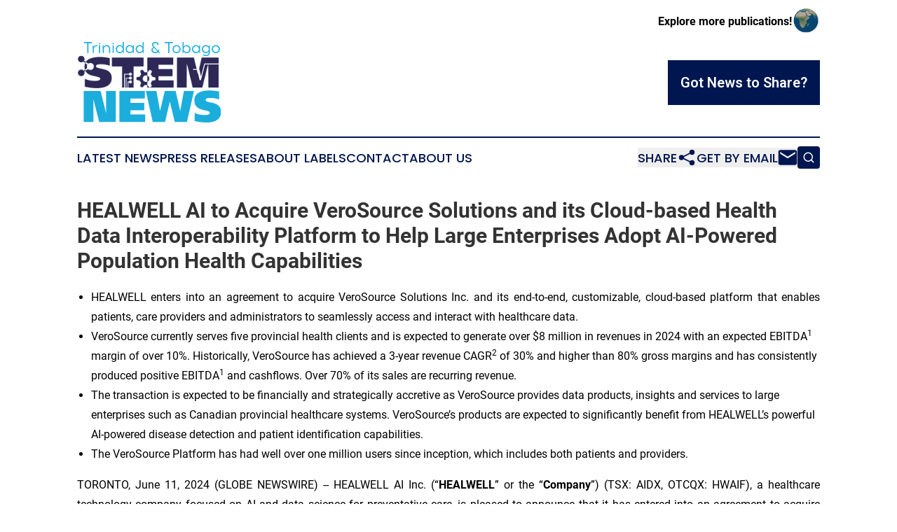

--- FILE ---
content_type: text/html;charset=utf-8
request_url: https://www.trinidadtobagostemnews.com/article/719094639-healwell-ai-to-acquire-verosource-solutions-and-its-cloud-based-health-data-interoperability-platform-to-help-large-enterprises-adopt-ai-powered
body_size: 11312
content:
<!DOCTYPE html>
<html lang="en">
<head>
  <title>HEALWELL AI to Acquire VeroSource Solutions and its Cloud-based Health Data Interoperability Platform to Help Large Enterprises Adopt AI-Powered Population Health Capabilities | Trinidad &amp; Tobago STEM News</title>
  <meta charset="utf-8">
  <meta name="viewport" content="width=device-width, initial-scale=1">
    <meta name="description" content="Trinidad &amp; Tobago STEM News is an online news publication focusing on science &amp; technology in the Trinidad &amp; Tobago: Top science and technology news from Trinidad and Tobago">
    <link rel="icon" href="https://cdn.newsmatics.com/agp/sites/trinidadtobagostemnews-favicon-1.png" type="image/png">
  <meta name="csrf-token" content="nZDCLRCF_1NIU8t22oxJ8jKOELrU6vckLXVUdGT0Cvw=">
  <meta name="csrf-param" content="authenticity_token">
  <link href="/css/styles.min.css?v1d0b8e25eaccc1ca72b30a2f13195adabfa54991" rel="stylesheet" data-turbo-track="reload">
  <link rel="stylesheet" href="/plugins/vanilla-cookieconsent/cookieconsent.css?v1d0b8e25eaccc1ca72b30a2f13195adabfa54991">
  
<style type="text/css">
    :root {
        --color-primary-background: rgba(0, 22, 80, 0.3);
        --color-primary: #001650;
        --color-secondary: #1380a3;
    }
</style>

  <script type="importmap">
    {
      "imports": {
          "adController": "/js/controllers/adController.js?v1d0b8e25eaccc1ca72b30a2f13195adabfa54991",
          "alertDialog": "/js/controllers/alertDialog.js?v1d0b8e25eaccc1ca72b30a2f13195adabfa54991",
          "articleListController": "/js/controllers/articleListController.js?v1d0b8e25eaccc1ca72b30a2f13195adabfa54991",
          "dialog": "/js/controllers/dialog.js?v1d0b8e25eaccc1ca72b30a2f13195adabfa54991",
          "flashMessage": "/js/controllers/flashMessage.js?v1d0b8e25eaccc1ca72b30a2f13195adabfa54991",
          "gptAdController": "/js/controllers/gptAdController.js?v1d0b8e25eaccc1ca72b30a2f13195adabfa54991",
          "hamburgerController": "/js/controllers/hamburgerController.js?v1d0b8e25eaccc1ca72b30a2f13195adabfa54991",
          "labelsDescription": "/js/controllers/labelsDescription.js?v1d0b8e25eaccc1ca72b30a2f13195adabfa54991",
          "searchController": "/js/controllers/searchController.js?v1d0b8e25eaccc1ca72b30a2f13195adabfa54991",
          "videoController": "/js/controllers/videoController.js?v1d0b8e25eaccc1ca72b30a2f13195adabfa54991",
          "navigationController": "/js/controllers/navigationController.js?v1d0b8e25eaccc1ca72b30a2f13195adabfa54991"          
      }
    }
  </script>
  <script>
      (function(w,d,s,l,i){w[l]=w[l]||[];w[l].push({'gtm.start':
      new Date().getTime(),event:'gtm.js'});var f=d.getElementsByTagName(s)[0],
      j=d.createElement(s),dl=l!='dataLayer'?'&l='+l:'';j.async=true;
      j.src='https://www.googletagmanager.com/gtm.js?id='+i+dl;
      f.parentNode.insertBefore(j,f);
      })(window,document,'script','dataLayer','GTM-KGCXW2X');
  </script>

  <script>
    window.dataLayer.push({
      'cookie_settings': 'delta'
    });
  </script>
</head>
<body class="df-5 is-subpage">
<noscript>
  <iframe src="https://www.googletagmanager.com/ns.html?id=GTM-KGCXW2X"
          height="0" width="0" style="display:none;visibility:hidden"></iframe>
</noscript>
<div class="layout">

  <!-- Top banner -->
  <div class="max-md:hidden w-full content universal-ribbon-inner flex justify-end items-center">
    <a href="https://www.affinitygrouppublishing.com/" target="_blank" class="brands">
      <span class="font-bold text-black">Explore more publications!</span>
      <div>
        <img src="/images/globe.png" height="40" width="40" class="icon-globe"/>
      </div>
    </a>
  </div>
  <header data-controller="hamburger">
  <div class="content">
    <div class="header-top">
      <div class="flex gap-2 masthead-container justify-between items-center">
        <div class="mr-4 logo-container">
          <a href="/">
              <img src="https://cdn.newsmatics.com/agp/sites/trinidadtobagostemnews-logo-1.svg" alt="Trinidad &amp; Tobago STEM News"
                class="max-md:!h-[60px] lg:!max-h-[115px]" height="224"
                width="auto" />
          </a>
        </div>
        <button class="hamburger relative w-8 h-6">
          <span aria-hidden="true"
            class="block absolute h-[2px] w-9 bg-[--color-primary] transform transition duration-500 ease-in-out -translate-y-[15px]"></span>
          <span aria-hidden="true"
            class="block absolute h-[2px] w-7 bg-[--color-primary] transform transition duration-500 ease-in-out translate-x-[7px]"></span>
          <span aria-hidden="true"
            class="block absolute h-[2px] w-9 bg-[--color-primary] transform transition duration-500 ease-in-out translate-y-[15px]"></span>
        </button>
        <a href="/submit-news" class="max-md:hidden button button-upload-content button-primary w-fit">
          <span>Got News to Share?</span>
        </a>
      </div>
      <!--  Screen size line  -->
      <div class="absolute bottom-0 -ml-[20px] w-screen h-[1px] bg-[--color-primary] z-50 md:hidden">
      </div>
    </div>
    <!-- Navigation bar -->
    <div class="navigation is-hidden-on-mobile" id="main-navigation">
      <div class="w-full md:hidden">
        <div data-controller="search" class="relative w-full">
  <div data-search-target="form" class="relative active">
    <form data-action="submit->search#performSearch" class="search-form">
      <input type="text" name="query" placeholder="Search..." data-search-target="input" class="search-input md:hidden" />
      <button type="button" data-action="click->search#toggle" data-search-target="icon" class="button-search">
        <img height="18" width="18" src="/images/search.svg" />
      </button>
    </form>
  </div>
</div>

      </div>
      <nav class="navigation-part">
          <a href="/latest-news" class="nav-link">
            Latest News
          </a>
          <a href="/press-releases" class="nav-link">
            Press Releases
          </a>
          <a href="/about-labels" class="nav-link">
            About Labels
          </a>
          <a href="/contact" class="nav-link">
            Contact
          </a>
          <a href="/about" class="nav-link">
            About Us
          </a>
      </nav>
      <div class="w-full md:w-auto md:justify-end">
        <div data-controller="navigation" class="header-actions hidden">
  <button class="nav-link flex gap-1 items-center" onclick="window.ShareDialog.openDialog()">
    <span data-navigation-target="text">
      Share
    </span>
    <span class="icon-share"></span>
  </button>
  <button onclick="window.AlertDialog.openDialog()" class="nav-link nav-link-email flex items-center gap-1.5">
    <span data-navigation-target="text">
      Get by Email
    </span>
    <span class="icon-mail"></span>
  </button>
  <div class="max-md:hidden">
    <div data-controller="search" class="relative w-full">
  <div data-search-target="form" class="relative active">
    <form data-action="submit->search#performSearch" class="search-form">
      <input type="text" name="query" placeholder="Search..." data-search-target="input" class="search-input md:hidden" />
      <button type="button" data-action="click->search#toggle" data-search-target="icon" class="button-search">
        <img height="18" width="18" src="/images/search.svg" />
      </button>
    </form>
  </div>
</div>

  </div>
</div>

      </div>
      <a href="/submit-news" class="md:hidden uppercase button button-upload-content button-primary w-fit">
        <span>Got News to Share?</span>
      </a>
      <a href="https://www.affinitygrouppublishing.com/" target="_blank" class="nav-link-agp">
        Explore more publications!
        <img src="/images/globe.png" height="35" width="35" />
      </a>
    </div>
  </div>
</header>

  <div id="main-content" class="content">
    <div id="flash-message"></div>
    <h1>HEALWELL AI to Acquire VeroSource Solutions and its Cloud-based Health Data Interoperability Platform to Help Large Enterprises Adopt AI-Powered Population Health Capabilities</h1>
<div class="press-release">
  
      <ul>
<li style="text-align:justify;">HEALWELL enters into an agreement to acquire VeroSource Solutions Inc. and its end-to-end, customizable, cloud-based platform that enables patients, care providers and administrators to seamlessly access and interact with healthcare data.<br>
</li>
<li>VeroSource currently serves five provincial health clients and is expected to generate over $8 million in revenues in 2024 with an expected EBITDA<sup>1</sup> margin of over 10%. Historically, VeroSource has achieved a 3-year revenue CAGR<sup>2</sup> of 30% and higher than 80% gross margins and has consistently produced positive EBITDA<sup>1</sup> and cashflows. Over 70% of its sales are recurring revenue.</li>
<li>The transaction is expected to be financially and strategically accretive as VeroSource provides data products, insights and services to large enterprises such as Canadian provincial healthcare systems. VeroSource&#x2019;s products are expected to significantly benefit from HEALWELL&#x2019;s powerful AI-powered disease detection and patient identification capabilities.</li>
<li>The VeroSource Platform has had well over one million users since inception, which includes both patients and providers.</li>
</ul>  <p align="justify">TORONTO, June  11, 2024  (GLOBE NEWSWIRE) -- HEALWELL AI Inc. (&#x201C;<strong>HEALWELL</strong>&#x201D; or the &#x201C;<strong>Company</strong>&#x201D;) (TSX: AIDX, OTCQX: HWAIF), a healthcare technology company focused on AI and data science for preventative care, is pleased to announce that it has entered into an agreement to acquire VeroSource Solutions Inc. (&#x201C;<strong>VeroSource</strong>&#x201D;), a multi-service technology enterprise focused mainly on providing both products and consulting services for total consideration of approximately $24.5 million (the &#x201C;<strong>Transaction</strong>&#x201D;), a significant portion of which is expected to be paid in HEALWELL Class A subordinate voting shares. VeroSource is a Canadian based, multi-service software and services technology company focused on providing healthcare solutions, including a &#x201C;Digital Front Door&#x201D; to provincial healthcare systems, including the Province of New Brunswick and several others.&#xA0;</p>  <p align="justify">VeroSource securely integrates health data from sources such as EMRs, pharmacies and hospital information systems into a single platform which is used for analysis across a variety of applications.&#xA0;The company has developed and validated best-in-class capabilities in data management, interoperability and rendering which are key capabilities when unlocking clinical value and addressing unmet needs for patients and providers. VeroSource harnesses AI technology via its VS Data-as-a-Service (&#x201C;<strong>VS DaaS</strong>&#x201D;) product, enabling powerful data visualization and unlocking value through actionable insights.&#xA0;The VeroSource infrastructure and suite of digital health solutions is fully compatible with HEALWELL&#x2019;s AI capabilities, enabling the expansion of HEALWELL&#x2019;s digital co-pilot tools into the VeroSource footprint as well as VeroSource&#x2019;s data interoperability and visualization tools to be used across HEALWELL&#x2019;s footprint. Combined with HEALWELL&#x2019;s data structuring and abstraction technology, VeroSource provides additional expertise for HEALWELL to further accelerate its mission of early disease detection.</p>  <p align="justify">Dr. Alexander Dobranowski, CEO of HEALLWELL, stated, &#x201C;We are excited to announce the proposed acquisition of VeroSource who has created a compelling data interoperability platform that powers large enterprises such as provincial health systems. Once integrated with our best-in-class AI-powered disease detection and patient identification capabilities, VeroSource has the potential to roll out very significant population health features that are very much at the core of value-based healthcare trends. VeroSource has demonstrated impressive historical revenue growth rates of 30% CAGR, with a strong pipeline of long-term contracts producing a mix of one-time and recurring SaaS revenue. We look forward to building on their exceptional track record by leveraging our deep connectivity to the Canadian outpatient landscape through our partnership with WELL Health and their successful public sector sales program. We are excited about the growth synergies and the potential to expand our footprint rapidly into new provinces.&#x201D;</p>  <p align="justify">Mark McAllister, CEO of VeroSource, commented, &#x201C;We are thrilled to join forces with HEALWELL. Our combined expertise will accelerate our mission of empowering people and unlocking the value of healthcare data. With HEALWELL's support, we can expand our innovative digital health solutions more rapidly and effectively across Canada. We believe that we can help accelerate HEALWELL&#x2019;s mission of early disease detection and providing more comprehensive, AI-driven healthcare solutions.&#x201D;</p>  <p align="justify">VeroSource has had well over one million users since inception, which includes both patients and providers, and is expected to generate over $8 million in revenues in 2024 with expected EBITDA<sup>1</sup> margins over 10%. Historically, VeroSource has achieved over 80% gross margins, and consistently produced positive EBITDA<sup>1</sup>, and positive cashflows. Over 70% of its sales are high margin recurring revenue. The proposed acquisition will add significant revenue, a robust pipeline of long-term enterprise grade contracts, and an innovative digital health platform to HEALWELL. The proposed acquisition is highly accretive, cash conservative, and is expected to deliver significant value. HEALWELL is expected to benefit from VeroSource&#x2019;s recurring high-margin software and services revenue, strong relationships with private and public sector stakeholders, and a talented team of healthcare technology entrepreneurs, engineers, and data scientists. On closing, this acquisition will mark a significant milestone in the ongoing effort to enhance healthcare delivery and improve patient outcomes through cutting-edge technology.</p>  <p align="justify">The proposed acquisition of VeroSource will result in HEALWELL acquiring a number of broad and unique capabilities for the public sector that includes digital front door and patient access solutions, International Patient Summary (IPS) solutions, FHIR interoperability and data solutions, and digital identity solutions. It also adds VeroSource&#x2019;s provincial public sector customer base to HEALWELL&#x2019;s existing network of pharmaceutical customers, boosting the Company&#x2019;s position as a leader in the healthcare technology landscape. VeroSource&#x2019;s platform exemplifies the practical use of data engineering and machine learning as it utilizes AI tools to help clients predict emergency room wait times with real-time HL7 data feeds, improve hiring processes for HR departments, and explore the use of Large Language Models for better client navigation to essential services. VeroSource&#x2019;s suite of solutions is designed to drive down healthcare costs and improve patient outcomes by providing health system leaders with actionable insights derived from advanced data visualization.</p>  <p align="justify"><strong>Transaction Description</strong>&#xA0;</p>  <p align="justify">Under the terms of the Agreement, HEALWELL is acquiring all of the shares of VeroSource in a two-step transaction, with an initial acquisition of approximately 51% of the VeroSource shares expected to close on July 1, 2024 and the second acquisition of the remaining VeroSource shares expected to close on or about January 1, 2025 for an aggregate purchase price of approximately $24.5 million.</p>  <p align="justify">The purchase price of the 51% initial acquisition is approximately $12.5 million, payable as follows: (i) $3.9 million in cash on the initial closing date, subject to customary closing adjustments; (ii) $6.1 million through the issuance of HEALWELL subordinate voting shares on the initial closing date using the prior 20-day VWAP from the announcement date; and (iii) a four-year performance-based earn-out of up to $2.5 million, payable in cash, HEALWELL AI subordinate voting shares or a combination of both, at HEALWELL&#x2019;s discretion, with any shares priced using the prior 20-day VWAP from the applicable payment date. The performance-based earn-out is driven by maintaining and enhancing VeroSource&#x2019;s EBITDA<sup>1</sup> growth. The parties have agreed to enter into a standard shareholders&#x2019; agreement with mutual board nomination rights to govern the business and affairs of VeroSource from the initial closing date to the second closing date.</p>  <p align="justify">The purchase price of the second acquisition is approximately $12 million, payable as follows: (i) $3.8 million in cash on the second closing date; (ii) $5.8 million through the issuance of HEALWELL AI subordinate voting shares on the second closing date using the prior 20-day VWAP from the initial announcement date; and (iii) an increase of $2.4 million to the maximum amount of the four-year performance-based earn-out that commenced on the initial closing date, for a combined maximum amount of $4.9 million, payable in cash, HEALWELL subordinate voting shares or a combination of both, at HEALWELL&#x2019;s discretion, with any shares priced using the prior 20-day VWAP from the applicable payment date.</p>  <p align="justify">Closing of the Transaction is subject to a number of standard conditions, including conditional approval from the Toronto Stock Exchange (the &#x201C;<strong>TSX</strong>&#x201D;).</p>  <p align="justify"><em>Dr. Alexander Dobranowski</em><br>Chief Executive Officer<br>HEALWELL AI Inc.</p>  <p align="justify"><strong>About HEALWELL</strong></p>  <p align="justify">HEALWELL is a healthcare technology company focused on AI and data science for preventative care. Its mission is to improve healthcare and save lives through early identification and detection of disease. As a physician-led organization with a proven management team of experienced executives, HEALWELL is executing a strategy centered around developing and acquiring technology and clinical sciences capabilities that complement the Company&#x2019;s road map. HEALWELL is publicly traded on the TSX under the symbol &#x201C;AIDX&#x201D; and on the OTC Exchange under the symbol &#x201C;HWAIF&#x201D;.</p>  <p align="justify">To learn more about HEALWELL, please visit <a href="https://www.globenewswire.com/Tracker?data=GF_B-Og7sGYgQWsaB6ba_sVbUYESliaCgJ21R2Y0SPZadRZn9daqVsls1LKwYk0rZvS9Bret3god_SkTfzWJ9_BFliRKhc9L4fr6_V2fNjg=" rel="nofollow" target="_blank">https://healwell.ai/</a></p>  <p align="justify"><strong>For more information:</strong></p>  <p align="justify">Pardeep S. Sangha<br>Investor Relations, HEALWELL AI Inc.<br>Phone: 604-572-6392<br><a href="https://www.globenewswire.com/Tracker?data=9lxGb7rrQMRPSv5mmZhRpbu8q83o6M963bq332zTmLTT0omnKiuaotRwFe6Q_2Hk3j-bVG9gF6O4eTiWRCT5ew==" rel="nofollow" target="_blank">ir@healwell.ai</a></p>  <p align="justify"><strong>Forward-Looking Statements</strong></p>  <p align="justify">Certain statements in this press release, constitute &#x201C;forward-looking information&#x201D; and &#x201C;forward-looking statements&#x201D; (collectively, &#x201C;<strong>forward-looking statements</strong>&#x201D;) within the meaning of applicable Canadian securities laws and are based on assumptions, expectations, estimates and projections as of the date of this press release. Forward-looking statements in this press release includes without limitation statements relating to the Transaction, including the terms and conditions, closing date and impacts thereof, HEALWELL&#x2019;s anticipated benefits and synergies from the Transaction, including VeroSource&#x2019;s expected 2024 revenues, HEALWELL&#x2019;s future plans including its ability to execute on its strategic goals, including HEALWELL&#x2019;s ability to identify and close acquisition targets and to launch new AI commercial initiatives, the achievement of profitability, revenue and other financial targets and expectations, HEALWELL&#x2019;s future growth prospects and business outlook, the planned growth of HEALWELL&#x2019;s customer base and the expected growth of operations, and the future conditions of the healthcare and healthcare AI market. Readers are cautioned to not place undue reliance on forward-looking statements. Actual results and developments may differ materially from those contemplated by these statements.</p>  <p align="justify">Forward-looking statements are often, but not always, identified by words or phrases such as &#x201C;to become&#x201D;, &#x201C;improve&#x201D;, &#x201C;growth&#x201D;, &#x201C;ensuring&#x201D;, &#x201C;continue&#x201D;, &#x201C;anticipated&#x201D;, &#x201C;expects&#x201D;, &#x201C;proceed&#x201D;, &#x201C;potential&#x201D;, &#x201C;future&#x201D;, &#x201C;consider&#x201D;, &#x201C;result in&#x201D;, &#x201C;increase&#x201D;, &#x201C;deliver&#x201D;, &#x201C;emerging&#x201D;, &#x201C;is poised&#x201D;, &#x201C;plan&#x201D;, &#x201C;position&#x201D;, &#x201C;opportunities&#x201D;, &#x201C;expansion&#x201D;, &#x201C;exercise&#x201D;, &#x201C;ensure&#x201D;, &#x201C;achieve&#x201D;, &#x201C;acquire&#x201D;, &#x201C;complete&#x201D;, &#x201C;satisfy&#x201D;, &#x201C;entitle&#x201D;, &#x201C;subject to&#x201D; or variations of such words and phrases or statements that certain future conditions, actions, events or results &#x201C;will&#x201D;, &#x201C;may&#x201D;, &#x201C;could&#x201D;, &#x201C;would&#x201D;, &#x201C;should&#x201D;, &#x201C;might&#x201D; or &#x201C;can&#x201D; be taken, occur or be achieved, or the negative of any of these terms . Forward-looking statements are necessarily based upon management&#x2019;s perceptions of historical trends, current conditions and expected future developments, as well as a number of specific factors and assumptions that, while considered reasonable by HEALWELL as of the date of such statements, are outside of HEALWELL&#x2019;s control and are inherently subject to significant business, economic and competitive uncertainties and contingencies which could result in the forward-looking statements ultimately being entirely or partially incorrect or untrue. Forward-looking statements contained in this press release are based on various assumptions, including, but not limited to, the following: the satisfaction of any additional conditions to the Transaction including, without limitation, any future acceptance of the Transaction by the TSX or securities commission and the receipt of any additional approvals for the Transaction, including but not limited to any further acceptance, any board approvals, shareholder approvals or third party consents. Although HEALWELL&#x2019;s management believes that the assumptions made and the expectations represented by such information are reasonable, there can be no assurance that the forward-looking statements will prove to be accurate. By their nature, forward-looking statements are subject to inherent risks and uncertainties that may be general or specific and which give rise to the possibility that expectations, forecasts, predictions, projections, or conclusions will not prove to be accurate, that assumptions may not be correct, and that objectives, strategic goals and priorities will not be achieved.</p>  <p align="justify">Known and unknown risk factors, many of which are beyond the control of HEALWELL, could cause the actual results of HEALWELL to differ materially from the results, performance, achievements, or developments expressed or implied by such forward-looking statements. Such risk factors include but are not limited to those factors which are discussed under the section entitled &#x201C;Risk Factors&#x201D; in HEALWELL&#x2019;s most recent annual information form dated April 1, 2024, and in the final short form base shelf prospectus dated February 28, 2024, both of which are available under HEALWELL's SEDAR+ profile at&#xA0;www.sedarplus.com. The risk factors are not intended to represent a complete list of the factors that could affect HEALWELL, and the reader is cautioned to consider these and other factors, uncertainties and potential events carefully and not to put undue reliance on forward-looking statements. There can be no assurance that forward-looking statements will prove to be accurate, as actual results and future events could differ materially from those anticipated in such statements. Forward-looking statements are provided for the purpose of providing information about management&#x2019;s expectations and plans relating to the future. Further, these forward-looking statements are made as of the date of this news release and, except as expressly required by applicable law, HEALWELL disclaims any intention or obligation to update or revise any forward-looking statements whether as a result of new information, future events or otherwise, or to explain any material difference between subsequent actual events and such forward-looking statements, except to the extent required by applicable law. All of the forward-looking statements contained in this press release are qualified by these cautionary statements.</p>  <p align="justify">This news release contains future-oriented financial information and financial outlook information (collectively, &#x201C;<strong>FOFI</strong>&#x201D;) about HEALWELL&#x2019;s expected increase in revenue, cash flow, EBITDA<sup>1</sup>, and EBITDA<sup>1</sup> margin on a post-closing basis, all of which are subject to the same assumptions, risk factors, limitations, and qualifications as set out in the above paragraphs. The actual financial results of HEALWELL on a post-closing basis may vary from the amounts set out herein and such variation may be material. HEALWELL and its management believe that the FOFI has been prepared on a reasonable basis, reflecting management's best estimates and judgments. However, because this information is subjective and subject to numerous risks, it should not be relied on as necessarily indicative of future results. Except as required by applicable securities laws, HEALWELL undertakes no obligation to update such FOFI. FOFI contained in this news release was made as of the date hereof and was provided for the purpose of providing further information about HEALWELL&#x2019;s anticipated future business operations on a post-closing basis. Readers are cautioned that the FOFI contained in this news release should not be used for purposes other than for which it is disclosed herein.</p>  <p align="justify"><strong>Footnotes:</strong></p>  <ol style="list-style-type:decimal;">
<li style="text-align:justify;">Earnings before interest, taxes, depreciation and amortization (&#x201C;<strong>EBITDA</strong>&#x201D;) and EBITDA margin (EBITDA divided by revenue) are each Non-GAAP measures. EBITDA and EBITDA margin should not be construed as alternatives to net income/loss determined in accordance with International Financial Reporting Standards (&#x201C;<strong>IFRS</strong>&#x201D;). EBITDA does not have any standardized meaning under IFRS and therefore may not be comparable to similar measures presented by other issuers. The Company believes that EBITDA is a meaningful financial metric as it measures cash generated from operations which the Company can use to fund working capital requirements, service future interest and principal debt repayments and fund future growth initiatives. For EBITDA reconciliation to Net income, please refer to the Company&#x2019;s most recent Management Discussion and Analysis on Sedar+.com. EBITDA margin is EBITDA as a percentage of total revenue.</li>
<li style="text-align:justify;">CAGR means compound annual growth rate and is a Non-GAAP measure. CAGR should not be construed as an alternative to net income/loss determined in accordance with IFRS. CAGR does not have any standardized meaning under IFRS and therefore may not be comparable to similar measures presented by other issuers.</li>
</ol> <img class="__GNW8366DE3E__IMG" src="https://www.globenewswire.com/newsroom/ti?nf=OTE1MjE1NSM2MzEyNzI5IzIyMDUxMTg="> <br><img src="https://ml.globenewswire.com/media/ODdlZjgwZGYtODY4Ny00OTA1LWJjODEtNWE1MzQ5Njc2MzJmLTEyMTY2NzE=/tiny/HEALWELL-AI-Inc-.png" referrerpolicy="no-referrer-when-downgrade"><p><a href="https://www.globenewswire.com/NewsRoom/AttachmentNg/773a7eae-6d47-4371-bc76-4968ae3ad9d4" rel="nofollow"><img src="https://ml.globenewswire.com/media/773a7eae-6d47-4371-bc76-4968ae3ad9d4/small/healwell-ai-logo-png.png" border="0" width="150" height="77" alt="Primary Logo"></a></p>
    <p>
  Legal Disclaimer:
</p>
<p>
  EIN Presswire provides this news content "as is" without warranty of any kind. We do not accept any responsibility or liability
  for the accuracy, content, images, videos, licenses, completeness, legality, or reliability of the information contained in this
  article. If you have any complaints or copyright issues related to this article, kindly contact the author above.
</p>
<img class="prtr" src="https://www.einpresswire.com/tracking/article.gif?t=5&a=n-tfEKwoPDdFKfcP&i=YV-2L9s5fFSB3iD-" alt="">
</div>

  </div>
</div>
<footer class="footer footer-with-line">
  <div class="content flex flex-col">
    <p class="footer-text text-sm mb-4 order-2 lg:order-1">© 1995-2026 Newsmatics Inc. dba Affinity Group Publishing &amp; Trinidad &amp; Tobago STEM News. All Rights Reserved.</p>
    <div class="footer-nav lg:mt-2 mb-[30px] lg:mb-0 flex gap-7 flex-wrap justify-center order-1 lg:order-2">
        <a href="/about" class="footer-link">About</a>
        <a href="/archive" class="footer-link">Press Release Archive</a>
        <a href="/submit-news" class="footer-link">Submit Press Release</a>
        <a href="/legal/terms" class="footer-link">Terms &amp; Conditions</a>
        <a href="/legal/dmca" class="footer-link">Copyright/DMCA Policy</a>
        <a href="/legal/privacy" class="footer-link">Privacy Policy</a>
        <a href="/contact" class="footer-link">Contact</a>
    </div>
  </div>
</footer>
<div data-controller="dialog" data-dialog-url-value="/" data-action="click->dialog#clickOutside">
  <dialog
    class="modal-shadow fixed backdrop:bg-black/20 z-40 text-left bg-white rounded-full w-[350px] h-[350px] overflow-visible"
    data-dialog-target="modal"
  >
    <div class="text-center h-full flex items-center justify-center">
      <button data-action="click->dialog#close" type="button" class="modal-share-close-button">
        ✖
      </button>
      <div>
        <div class="mb-4">
          <h3 class="font-bold text-[28px] mb-3">Share us</h3>
          <span class="text-[14px]">on your social networks:</span>
        </div>
        <div class="flex gap-6 justify-center text-center">
          <a href="https://www.facebook.com/sharer.php?u=https://www.trinidadtobagostemnews.com" class="flex flex-col items-center font-bold text-[#4a4a4a] text-sm" target="_blank">
            <span class="h-[55px] flex items-center">
              <img width="40px" src="/images/fb.png" alt="Facebook" class="mb-2">
            </span>
            <span class="text-[14px]">
              Facebook
            </span>
          </a>
          <a href="https://www.linkedin.com/sharing/share-offsite/?url=https://www.trinidadtobagostemnews.com" class="flex flex-col items-center font-bold text-[#4a4a4a] text-sm" target="_blank">
            <span class="h-[55px] flex items-center">
              <img width="40px" height="40px" src="/images/linkedin.png" alt="LinkedIn" class="mb-2">
            </span>
            <span class="text-[14px]">
            LinkedIn
            </span>
          </a>
        </div>
      </div>
    </div>
  </dialog>
</div>

<div data-controller="alert-dialog" data-action="click->alert-dialog#clickOutside">
  <dialog
    class="fixed backdrop:bg-black/20 modal-shadow z-40 text-left bg-white rounded-full w-full max-w-[450px] aspect-square overflow-visible"
    data-alert-dialog-target="modal">
    <div class="flex items-center text-center -mt-4 h-full flex-1 p-8 md:p-12">
      <button data-action="click->alert-dialog#close" type="button" class="modal-close-button">
        ✖
      </button>
      <div class="w-full" data-alert-dialog-target="subscribeForm">
        <img class="w-8 mx-auto mb-4" src="/images/agps.svg" alt="AGPs" />
        <p class="md:text-lg">Get the latest news on this topic.</p>
        <h3 class="dialog-title mt-4">SIGN UP FOR FREE TODAY</h3>
        <form data-action="submit->alert-dialog#submit" method="POST" action="/alerts">
  <input type="hidden" name="authenticity_token" value="nZDCLRCF_1NIU8t22oxJ8jKOELrU6vckLXVUdGT0Cvw=">

  <input data-alert-dialog-target="fullnameInput" type="text" name="fullname" id="fullname" autocomplete="off" tabindex="-1">
  <label>
    <input data-alert-dialog-target="emailInput" placeholder="Email address" name="email" type="email"
      value=""
      class="rounded-xs mb-2 block w-full bg-white px-4 py-2 text-gray-900 border-[1px] border-solid border-gray-600 focus:border-2 focus:border-gray-800 placeholder:text-gray-400"
      required>
  </label>
  <div class="text-red-400 text-sm" data-alert-dialog-target="errorMessage"></div>

  <input data-alert-dialog-target="timestampInput" type="hidden" name="timestamp" value="1769050473" autocomplete="off" tabindex="-1">

  <input type="submit" value="Sign Up"
    class="!rounded-[3px] w-full mt-2 mb-4 bg-primary px-5 py-2 leading-5 font-semibold text-white hover:color-primary/75 cursor-pointer">
</form>
<a data-action="click->alert-dialog#close" class="text-black underline hover:no-underline inline-block mb-4" href="#">No Thanks</a>
<p class="text-[15px] leading-[22px]">
  By signing to this email alert, you<br /> agree to our
  <a href="/legal/terms" class="underline text-primary hover:no-underline" target="_blank">Terms & Conditions</a>
</p>

      </div>
      <div data-alert-dialog-target="checkEmail" class="hidden">
        <img class="inline-block w-9" src="/images/envelope.svg" />
        <h3 class="dialog-title">Check Your Email</h3>
        <p class="text-lg mb-12">We sent a one-time activation link to <b data-alert-dialog-target="userEmail"></b>.
          Just click on the link to
          continue.</p>
        <p class="text-lg">If you don't see the email in your inbox, check your spam folder or <a
            class="underline text-primary hover:no-underline" data-action="click->alert-dialog#showForm" href="#">try
            again</a>
        </p>
      </div>

      <!-- activated -->
      <div data-alert-dialog-target="activated" class="hidden">
        <img class="w-8 mx-auto mb-4" src="/images/agps.svg" alt="AGPs" />
        <h3 class="dialog-title">SUCCESS</h3>
        <p class="text-lg">You have successfully confirmed your email and are subscribed to <b>
            Trinidad &amp; Tobago STEM News
          </b> daily
          news alert.</p>
      </div>
      <!-- alreadyActivated -->
      <div data-alert-dialog-target="alreadyActivated" class="hidden">
        <img class="w-8 mx-auto mb-4" src="/images/agps.svg" alt="AGPs" />
        <h3 class="dialog-title">Alert was already activated</h3>
        <p class="text-lg">It looks like you have already confirmed and are receiving the <b>
            Trinidad &amp; Tobago STEM News
          </b> daily news
          alert.</p>
      </div>
      <!-- activateErrorMessage -->
      <div data-alert-dialog-target="activateErrorMessage" class="hidden">
        <img class="w-8 mx-auto mb-4" src="/images/agps.svg" alt="AGPs" />
        <h3 class="dialog-title">Oops!</h3>
        <p class="text-lg mb-4">It looks like something went wrong. Please try again.</p>
        <form data-action="submit->alert-dialog#submit" method="POST" action="/alerts">
  <input type="hidden" name="authenticity_token" value="nZDCLRCF_1NIU8t22oxJ8jKOELrU6vckLXVUdGT0Cvw=">

  <input data-alert-dialog-target="fullnameInput" type="text" name="fullname" id="fullname" autocomplete="off" tabindex="-1">
  <label>
    <input data-alert-dialog-target="emailInput" placeholder="Email address" name="email" type="email"
      value=""
      class="rounded-xs mb-2 block w-full bg-white px-4 py-2 text-gray-900 border-[1px] border-solid border-gray-600 focus:border-2 focus:border-gray-800 placeholder:text-gray-400"
      required>
  </label>
  <div class="text-red-400 text-sm" data-alert-dialog-target="errorMessage"></div>

  <input data-alert-dialog-target="timestampInput" type="hidden" name="timestamp" value="1769050473" autocomplete="off" tabindex="-1">

  <input type="submit" value="Sign Up"
    class="!rounded-[3px] w-full mt-2 mb-4 bg-primary px-5 py-2 leading-5 font-semibold text-white hover:color-primary/75 cursor-pointer">
</form>
<a data-action="click->alert-dialog#close" class="text-black underline hover:no-underline inline-block mb-4" href="#">No Thanks</a>
<p class="text-[15px] leading-[22px]">
  By signing to this email alert, you<br /> agree to our
  <a href="/legal/terms" class="underline text-primary hover:no-underline" target="_blank">Terms & Conditions</a>
</p>

      </div>

      <!-- deactivated -->
      <div data-alert-dialog-target="deactivated" class="hidden">
        <img class="w-8 mx-auto mb-4" src="/images/agps.svg" alt="AGPs" />
        <h3 class="dialog-title">You are Unsubscribed!</h3>
        <p class="text-lg">You are no longer receiving the <b>
            Trinidad &amp; Tobago STEM News
          </b>daily news alert.</p>
      </div>
      <!-- alreadyDeactivated -->
      <div data-alert-dialog-target="alreadyDeactivated" class="hidden">
        <img class="w-8 mx-auto mb-4" src="/images/agps.svg" alt="AGPs" />
        <h3 class="dialog-title">You have already unsubscribed!</h3>
        <p class="text-lg">You are no longer receiving the <b>
            Trinidad &amp; Tobago STEM News
          </b> daily news alert.</p>
      </div>
      <!-- deactivateErrorMessage -->
      <div data-alert-dialog-target="deactivateErrorMessage" class="hidden">
        <img class="w-8 mx-auto mb-4" src="/images/agps.svg" alt="AGPs" />
        <h3 class="dialog-title">Oops!</h3>
        <p class="text-lg">Try clicking the Unsubscribe link in the email again and if it still doesn't work, <a
            href="/contact">contact us</a></p>
      </div>
    </div>
  </dialog>
</div>

<script src="/plugins/vanilla-cookieconsent/cookieconsent.umd.js?v1d0b8e25eaccc1ca72b30a2f13195adabfa54991"></script>
  <script src="/js/cookieconsent.js?v1d0b8e25eaccc1ca72b30a2f13195adabfa54991"></script>

<script type="module" src="/js/app.js?v1d0b8e25eaccc1ca72b30a2f13195adabfa54991"></script>
</body>
</html>


--- FILE ---
content_type: image/svg+xml
request_url: https://cdn.newsmatics.com/agp/sites/trinidadtobagostemnews-logo-1.svg
body_size: 34664
content:
<?xml version="1.0" encoding="UTF-8" standalone="no"?>
<svg
   xmlns:dc="http://purl.org/dc/elements/1.1/"
   xmlns:cc="http://creativecommons.org/ns#"
   xmlns:rdf="http://www.w3.org/1999/02/22-rdf-syntax-ns#"
   xmlns:svg="http://www.w3.org/2000/svg"
   xmlns="http://www.w3.org/2000/svg"
   xmlns:xlink="http://www.w3.org/1999/xlink"
   xml:space="preserve"
   width="400"
   height="224.93199"
   version="1.0"
   style="clip-rule:evenodd;fill-rule:evenodd;image-rendering:optimizeQuality;shape-rendering:geometricPrecision;text-rendering:geometricPrecision"
   viewBox="0 0 555.03 312.01566"
   id="svg42"><metadata
   id="metadata46"><rdf:RDF><cc:Work
       rdf:about=""><dc:format>image/svg+xml</dc:format><dc:type
         rdf:resource="http://purl.org/dc/dcmitype/StillImage" /></cc:Work></rdf:RDF></metadata>
 <defs
   id="defs7">
  <style
   type="text/css"
   id="style2">
   <![CDATA[
    .fil1 {fill:#FEFEFE;fill-rule:nonzero}
    .fil0 {fill:#1BAEDD;fill-rule:nonzero}
   ]]>
  </style>
    <clipPath
   id="id0">
     <rect
   y="53.029999"
   width="548.97998"
   height="125.92"
   id="rect4"
   x="0" />
    </clipPath>
 </defs>
 <g
   id="Layer_x0020_1"
   transform="translate(0,-0.0471875)">
  <metadata
   id="CorelCorpID_0Corel-Layer" />
  <g
   id="_2083545755392">
   <g
   clip-path="url(#id0)"
   id="g12">
    <image
   x="0"
   y="53.029999"
   width="548.97998"
   height="125.92"
   xlink:href="[data-uri] ABJ0AAASmwEHgPBbAAAgAElEQVR4nO1dB1zTzhdv0kHZWwVBRRwgUxHFAYIDRcSfAm5EFDe4B+6t qDhxgwMcqIgD98C9UZQt7gEqiqLs0ZF/0kVp0zZtUyj++/1ETC+Xu5fL5d27uzdITCbzw5cCi2bG AKHhgZSS+Wnc0AXwWVr2CXZS2NqjV49drJ0NebQOfVxDg73GDV+Esei07OMO7UbIkw2+xD5xaDec TYMg9W0tmvB+fCso8uoxCa0cCP73/PZDQrAX+xwzMGbGkg0lD0lLk8pu9TZdpqoXFbIeUSr6FIjc /D/mTfTFZCDVnNHodDVq1ssYAudN1fQliAk52o2Sn5rRISMhQGLT1DTfgJ5TeZ0HFTXUk8tLzlzb xj73Dx0ed/BSTXkgkJYVxz7nPRKB+5A88F9CxdyQgZJIJ9R+88i5g63Ihquhvruvp6V5Y/Z5ws4T lBriAPENIB4AgQgRGOxzgaeFcehkeAc7C4FEJpkC0qr5fjNEFU6iMaCOdsgnD7eccOksQAIdSSLY LAJ+5iot3ZzkfSKKFYmMtMOot6RmnXC0qZVOSnqQzvsh+gE4NAk/gHknR/jvxZgF/DfSjBqTf/2A U3IwP7DISm1G8s4BIZ5J8urhkD0zYPJoT/ZvNn2rtiacjk7AUnpucipSR22GDZPObvvJSw7sXRMs Ex/j3gIxxWRC+v2ciQMEUpfN8ocPglBPhdDGDPYDs3Py8rM/lcdnbhDWBLPPUV+daAg/LdpoxTtb vfNcwu4TBJCYmnGM/Y4u306VXACLrMETh/KeZOnmU+cPnH6fW2BpbsxOfJHzZaxvGHziNngZJETW /bOrhcsU7sOonIMkmMBkCHwZEjF31dTR/m5no+LZP1fPGZJw/qFv32kE7msZ6zuffano9RupSpYI IepFQhzfFGgnSkE++xZZqcKKGuqXhg5qpKe1e91+4Uzi+isACvfRF5nHiSBCOvxUSQ+jpSQJ9ZnR G4IES8jTF+2PXDdeyjrqHyQOozh3k08WZfM+XnOyOReAUdxlg8tkJOQXky1i9wJPd4faJNUmnZ8N ixplhf5ih+yy8byp6z1rvjE0wVjoE1QewZjXoOivruZL5R9B4PPjF7a0szRl/9x95Ma+8APy0xIQ Krm/VWvqUMqKa6ehN6VIFsmjG8bU0X3gg1Cb27zM/BTEmkNyIVn2nDf1P/EZYLx6FsXrt9V0JoUE 8i4JjFk1pMPyWo9hq+6eXGblPFGNr9/PWDFl3NAeEqvEAuFvSbyk4Gw/UkwGEk9eh4gkgEGDf6rV zrF9xR74gFk4by6ChUR2lfzSjmxApqYiLvFaHUrPOGJvNxqmHj0jxFyx/cyKGb78acb2NlQqGYSA 87FhAh8TT/THzk9rABAJEGfmoV70R1QumMOcsG0/LvPlQfgHTD1fxYKs5uy+eAHSYyOn93efRKjN BAr+lBL4egJrNJCu1dOyjvHdAnHLEew5SKuz6a51Mx+rkVBNTc4RwvnZPYfb9pA0MrBk1GKO8N9Z q6cG+blxU0ai38SHJ6nvJo1cMnjiEPZPhEp4ssOdMbBpnbH6CLvxXAcvFbgdVfplQfLwIsgcty7d DR+oWZ9niPpMgRUz/c5GceZZ8NcMt0JNX7cZQYA4RBS/fiueGj4I0C122iEe1UYmZCIo6qrwElyF jj6lohw+uX4vytN1AsZaeBBg4RLmHEhu29EEpiCH0bC0fHxhrchKIB7FNe3EIFPePNkDn7TtNIFa Wiot3RiBCL3sb4j929HLPXbzZPH3wDzk168iOh3hX5oaak1MDDUo2CcuKiAg+U/cwv+2U6/cIfC1 u4PNKBbDkE6aZJKIGenHUtI/jhu+EDdKucDOuhVYGpp0IVUJpISo2VadJqqVlnAWXgDQumNwdvJ+ R1vpB/H/Hwgtdy3eIN2Ii/CHnOQo/qTissrQZYfgjpCS9dHJhrNOa91xPKVcUcxO2QGAwg1t6xCY mXaY9/Ni7DmpikThy67OY+EX+nGyD6/RYbx6vn/t3vPxkXGb9i3u42onVR31AvxEPuDavb19XScK pBL5Ngku3n4pfJujp2vq9fuiCkUdDxGGw4QEeXr8DuRJ5k5CxAPzjo7nDs0niZZvYDjZW4h6eKEZ rgDk2mzBG1ATQx1UmdZ5wMJnF8Phk8UhG4Rvi90W4tBObLsPCFyf+zyNXS6rpYBBE/38+s2CIJF7 PbnPU53sUCT7pIf7jfW1sD2PdJgwb1/ypduCL9LULC1pk4NtAGtbqla7YBnlUDe8hIDImofPbAz0 nSdwofrDR/jv919FwvdYuXUSXyhp6KStcCPyk8t+tnNRZyTSLYze3TiLsDJ85kwSsqYI0tFn+XCj E2pPE3hVPE893NFe8vROVrA2S63MUa8ti4hPPITSUCf3zhZfKCl+3yx++R1o1px9kpbNkZPsbUYC YnerUIFlY+nynX3sBQY2MtKPEsT005rBTfB7d/HBX1oVxrItc1bN3iyQiNroLTs7SSwN4TPimWk6 2jJYSvbncf5hEkvHAB7fRJlKV1TROnUaD9KqeCkCagGJSTtbmBqlXEHYK8Rk2jqNI1VV8TFMPOHX z3nVbEwL42cPCXIkYaCMq6t3JIIAtDh0kJjbnNo15y0WSaxDLKB9cWsmjVwCn7x49ZlKqkWPi9NY kEkXc7NPv1kZ6ZxVPAAEs17G4DKZEoWAGSOPbj8mPo+xjTWWotDkGQCK330CPoQvcDe1cd4MCZg2 cpC3S+tmjQhI0RDA4+CZR3l5uFvmIwYH+62Yg2y38zYQCWjcCeMLkOqzmDfJR2K7J51ajqUoqdZV sO6QVWnr5Tzdi73cJsZ6/v1msEsGRG0jc/g7dPZAAnwQ+Kf4NoobVAXRyduDPcKjgmyGPvwKA7/1 LFa7PEuP498XwgtFpZXsQRUAiKlZnB7nYDMiLQsZmdhLt7hXioroiEkOotv9+fUIjOUg65Hwfysi 4p06tvHxcMSHOhUkgfT52++BvUOR7/cQYQkGfkdnQJ9yf5RX0AAWWzAw1G3aSLdOSP2nQGI3Ou+3 Q5+5aTc28ef4U1zu3mU8V3YWM6hyLkEgMT0TYQWybEtKAk/kXbbtdGIUJlU8MZg4LyhkbF/2uVTU okre0pQAkQTb8Wse7/TEpSfh87YLa7qKKov9H8BkCqTgB74hF1k+wrd8uUobNnmLVCXA7Q4PgzXT UX/uLikesvk/i6z3320sTfhTcu49k6oEUlo2nzAAgAlRpxZO82WteakaXSSG+YbxL77LAPY6Qa2x 1Kb3vJPnN40aOFfV9KLAv/jOhXRthSK/k77l2bZqyj90MJjMDrZ1NzdRMrAHFXHNuiP2mrSFou97 CKwmEkEQnhA5s9ZaGWQK6if2+09p135zqCUoi9F1D2cvj7aWTSRm69aprcQ8Zk62eSkZwunVNCaF zJkh7t9wSDjDys2zl8/ZIqpYUfNVwck6dxYKiOJrhvpar5/uE1VNHcPPu5NXz/a4FGWgp5OHlt5t wIJn1zaKuREUtk7hgwL1XsRMwcRP63FfwpUHcOPRqRqkynKB9OrcL+LvE79lIardBdlZWQV7EZxj qLXv6GqXDq3Flvzv4N7tHT27BIu6mvu9UDjR2q2TOWt5VRRQ2p2mrpmdcmBOeNzmhZyxlM5gdnUa w59nUgBPyxEoN2yUdXurIpbDZMaC0I0LMAgYGD8sQ11NMVf7e80WfvITe2elZH8WcxfS7rwpEpNE CZg6JD05mp3icOQ8Bqogjd8/2EMu09QsI2mTxBtkA0ISAAhoacENl/H2a8B/wiIvbhKwyHVpAmH0 9J1HIkPB6kqUmySBxM9qQXp1wvmHYZN9ZKMb/JYHl3b9fnRjQ20ZbhcDDpEQodfwVTdPLGMnsnur XeumTZ3sv6ak4VsjD3qiO3t60kMCIRTtiuTWE+Qz1Z8+wX93HF41LXCZNOTVwNN1wq0nBw11NKS8 D7Dp0Tnr7lNUonfFrgwZsxy+9Cv9FXv5yXO0D++q4hqdh+gT6yageDpAb18TRxv4b3NTIzEFCrZ7 laYO/NetY5vk1GOdHGU0ke/pMg4L62SbHBOQjUXChViOGhOqqNPdmSdo188UupN9S9T0Lt4obieu xgmq+AuDtCV6yewJa3i/c55xdCXVKES47S7fy1g4WbT+uGjce/bazVn8rASYNNpzyTSOCMyEmCAA VtPRNaVoDKkVSeoG5R8/yHYjqVc329TsE9adJ3ft7nBw8xSBy/3d7Pqzeu6f4vJuHtPIFWUYy50W tBKDHVTN+NPehv1toXfnjlzdNGqLlk8vr4NPlm2tWXz3HP3fdUQE4L8Xy+Y7JntgPlkF44Y+pmJJ 7IwSt6H1dTRg4ZL3s43LFPXiv+LoEFKvFAHOw0xaHDx1VO8tMddiN9bMuSMPXjmw6TC/7Sy70dng LWZELBwBH7uO3ohax6Fw/c75eM1Xm7dqyj6ZtXqKKBMefmi24nAkA7HSp4zz1TdP9jx88XZqgBhG hqndT13Z1qZ5Y97P2UF9+dv9wKZY/szb9y8RU1RIQB/4UNwGd5CfG5Z2f5CIiS2jtLuDzainL2Op kkxnmBI+KKxW/ZyWYllQiN8qS8vJde9qI6m8+rV1BkBsz43WuBCjs2MAu+GaOdlvXBFkXXtvhQkR 2nWaqCZojlwLTJKUXxIEZb3/KtBkMBvJ+Zg/YfqO4vfv4Z8HN8XOGNeP73rNI167nTZ12UGt3z8R XykQNGt57LodkvVq4fvviTQmFHUH1pcq/gWIaR2kgi8pacN9ZnGrJPBqVRNxDw8vX8ZKylKDhKs7 WjdDPI4I+w6xsmhy/8JabmLNArW+oQ5vh8DaaSylooKj/c0aV9R+5xf/zsdQs3SuNnqP9E6Kuygm A2BmhrEo7L1Sqo8XEG+SIIAWpoYprz47WTd/kvoeNQO/Lib7xHM0x/cULIDCjS4NbdKhrUXN8LN5 SYCD2HZPvoRigIAKhawDy2CtMc5PonYx7xuv1QNAoI7X48SxGt5OiETg3+6KWD1HOAlX6aFcz1Dj byFAri+LWXwGbRypB4hmZi8wKwhKBS4nAe4/O6SjSSWw5k0QE8IqPeCHph3sv75IR71ENG+GvRyU doc7bGlZpbPXAgri30zy6wUAYtz5CH5vKdjBnf5LqAUmydkr7PHFcN6wAREAR9sRcHq7DuPIMlSM rV7hLJePLhI1RXhycT3megGOXurXH3/69woVcBoYNHfMrHFemMtSQQVlB2u7CfFBgLIOGLMpNmbT 4VuPog31pLCM/PqzKObEzfhzD6GCnwCDbSQjxVAEgcQqTe1mlk2Henfx6t3RrLGecJ5fhSUnzj3A XmY9IlSIXySnvU9OwdmboGzw6tnBskVjgcSdB68oqLqQcV4YB+Ndh67C0wMI76EbgAik4Fm7Ufs6 F1DPruPFCIZnrj1fMXc7q1sL9mnZqAWYDGrJ35+pf3emZu1cu78mmQRmpHPsPD7n/YreJMVsuJ6A yPnC3f3irZeJ2Fy5KhoAAPKU0HlQXMNev5N+/rBkC9DHKW+jImIURAPJ3LzRc7E5IKHZINyvbTsE c/V4cP8IVfg38fk5iusMYUwes0JxNJBWzPa/fi+t7M07dJEDAIdOGcL79e3nXy/3KWwTERVUkBLA iGk7ju+YJiZHYXEFganAfXSk3z46hyz7b9l3MTYyjudTqKmT/eUjixhMyNEx8NTueHjks/bo8urW Q8WRosK/Dij7Jtx/xHX37r1mkBW5U1jDpmdPGgAfApeJIMB2uRBz7kHQoO5sWl39VxZn58CiqefI AZOD+lo2Ncp8+33ZphPv7yezblLZ5fxfQTp/FUs2nlwzfxjqpd9FZWSx28byA5NUsnDjycsxZ7cu 2klpafHsYvj9BEFfE7atTc7sY++/Eqycx6uVCbjc44j3DDJFy8zUWF/bohWyAcmEmAAAfH739Xdx 2c+CQo2SEr6VUIiAwaLo/xJKN1cyc7LLe5GFUVXqQsw5Ud29s9d8cbpGNQD8x/sl7Jdluo+pu8N9 nX1S/eFT6PLYnSvHiMmc82x/204TqaWcz5RtvSADZZwaacwdsdcO7o4H6cImi/93WL8zDC/9N/wA GerpdJ0yLH43xs106MCJ28HDPYQvaP79jeV+Jgm0t2ku29qWtHNOaNVsf4mZ1q2ZuGom294D2LN7 rgxk8UAhg3PGe8EHf6J1G7Odh1ZIVQ7MEjNff9mzXtA/PPYCdh7C5D/p/xOLQ/87uTtOjEkMPyJX Rwt39/4B6zAqESde2paZ9VEmMrF29xpfd/PD4/avl+DDffGivVw1Mmj62JWwDJNwdoNVSxOxN0kB DSrZtbOVtHdpalL3yFGpDDX+X8EncPDFw4nYFASgK/cyvNxq+TgWpZshCJDY0tw4M1uR3Z2upkaq hmUJ6MmLw+pqEnQlbNuPU6uqpS1HpFUPG8DTrGS7OAeqNbTcezuPGurRvX0r2UhXQamwdsFwVnfH AmjBlHAvPluUuSuPYKxl32FkjG1qLrgZjBE13f3dlx/eQ1ewnTkwSeTpi8ZOGObOvrRh2+wBPewJ iKV2tZ1DIEhjue0FCB293ReEDGpuavzy1Zf5aw//zchhRfsUs27KVWqEIEpZ8aPEm/DB/w0gQV5B Yv9R3uELRyrdjAwz4IfxClh39ajk6MbwwzLIZFKVsNUrOhaEbmCZ3MnfNhA2P9TSwaF397QkkW6/ a9cPPc/42JFLwI2TlzFWIadnAKS7T1l04NG5JPiEyh2JQFrVzpV7d67cx+6IEJH0avqIo1uR6D81 W6wQ4fnF2/4Xa/tPlGUdpeYbILCUCK4cOX8FMQ1DPgMdqzb3zqxqKF2f3x8YfE6nqme9QJ8tMM3M M2qrj3YatKQK2ezDAuVardLX5ahUHY4U5+W+NqBxI5exg4NtjLqI0UbvyGlxPk+wgLT9wKVH526I oonAmgizl94nDPfo0XmsnPVJA6T24pw3jiwv78cSN9m2blon9cpuE9XIsd3P1CzuL4hUWQ53+oPx 6+zbNS8sLIWYTB0dTZBIZFkECH7CVW/eo4YOaViw7Nrx/SPxWikcAAzan+JyfR2NY9skOFlmAwJB e2uO418TYxTFQSwgPUkRz1EAkGs0raetjlh2vf8+zGd2nTMYaNR/cwgAMS0LU9OIhZjlfORS36BB G7kLw0u2nLqw/zT2om/ELRUKUAuNG1orDgDLJEiwr/tP3sob3xo0TkfNcbTF6H0R6NprxqqVWMMS 7zhY4yGDIquZCen47hkONslilCKPnavlQsbK0oRtrnTywuN1YZFsgVu2uqUGxJAyDjp6KXBDX76z D4sb4zWzh0jV3WFE7F8yb7xUtpiExFsv395LluoWpQUAAnpWbf7mvMaQF56/layZuw2bBwOgBwan exLBctOZdezsleQVc7ayieBda9rB/rLo+dYwny7wwT6HudKOmGt7d8aTkYCTimVR7dxnZ98R6Q4Q Oy7cfLlkGpqVI0g8f31Hc1ODz98KfTynSTVtsOo0Sa0UxXGjoY3VpNGeME9KuPwEBIkCV//r2f6/ 7OOsUKm4+ziuB9w9s1Ia5wRYnhfCa9ODMygM9uo02Ev2gGAwi58+tu90IeVpGGmvcjftPf/yzhMi DUUnXgaQf36XvxBxYDL7+C52de9w995LTaYYSwBBuPqtqN3XAe02rR+cW8WfB27nZVsT4N7QtLPT 5dpBbl5kHJXoglYpd1UBC6E5FdPUHPyWi18NRIFND+l9d3GgcE1eB2vzI9tDCIQQXkrO+2/DBs6V QwSCcDRTtfXqYajHcTkHITac4I6lAfwZRDEqO/tAbhw19G+4pUuHswdFRm36+jRFYJgigqCAnFZJ Z3ZGvBLWrzsRiYCEqXtyYW1Xp0C8KtgcJShiQGIdz4pBPSiuW1mact3KyPYWARxNspdP9y38Uzpp 5GJeSvXCERQSR94oLRe5Ii5Rh2fJTAnaFhKHKSri9rShrMHWgqY6pUpbT63kLw5lAWDvbhIdDGEF pu6+eue5BG6kMohI6ty/R8SSAD1tddmqLCwq8+g6QZk4Vi1KnO0D+NJF9rYLN3f3GbSQtSvHn6em qMAxq7JeorgiZwFh2O5DUWQ/fjCYDViUT7kTiQeDB9Zsk0vnSgBSc3eAQU++cLPHhZsic4BEBhFE lpARp04QLHkQ6Qyx5rDSYcysAMmZpAZvdRJIuLq9NddpdfaHbyMGoMdMbWZiIODZfvv+Kwe31Pj5 I1VV2tsMv/fkEApfAICrd/eYGNVaPM5+/22Ezxzx/Zu7q4oXFBjBGWbwdKo6qVJO50uQT58Owqky j+4KEGaYDKI0MzzsgIVEhrHp7Aneiih77qqpAX6uzzM/tuZz0N6upRReXGaM99LUpu5YyfYsizBm ACJwN+YAWAJDhFyI6Tl6oLDr0hevPgf5zceoUahs4Pf5xY/ziRt9+4qzXZKIdbtw/brrRXaXGR5D vbavCFJc+XQGNH4YIsQ7D3Af5ed27MyDZ2IGMTSMH+bx60/p8UhhR7yQmGDwH/N+jfULa6B9XQws zY3luh8AvfEOyNkwujtdTS1LGr+T8gF6dvH2MwFdIGy4+/T18chj0s4vLcyMuvv3e5BwVYYalRwn LmwdLuse/JIN03GnR8m7OzBu7pjaHmiVGtPHrmD9z/d2Wd6N+fMs33b67eefrZvXimmza1WQw7/Y 3a0tTSAiketdSzoMGeCCOz2YunuzpoYEgIjjdFMINeYj8EnLrh2P754p0eu2EmLsnMCDm2O4Yglw 68kB4Q0RWKzx95pBp1CyUmvGq4t3X/6rtrmRB5fMkN51zJJNsxRAC7buPmawK3wIpzOYUPqrzy+y P91/kJnxJpeW95X7HQuszQkM7qyQzwBIMjd3cWo7KaC3vVUzWfcNpICddfPEpF3sc9NGuoaudnZJ u8xNDCzMjeH0RgY6ZBKYmLRTnipmBnvBh/g8S6b5zkeiMRFKK6pAAIBY3uHcO7V7mBIjT9V44WGK dEIjPB3X0BDnAt3d2UraMmFoqUtwqy5DmTA4LlFhVNOZB07efpX1ychQd9r4/vq6Mu7TqqCC0oLD 3f0mbX13/ykv9fSBBDpV62VylFLFM1RBBTmBdPfW3adrFBYI6GaQqsqd7Uc9Sz8mf4+vqKL9Liqr LK8sr6ABfFWoUcggEdTR0dTT0VB9VyrUAUgHE+5pFP5EucJS4WrXY8a7hzukKjHhyrOouBu5OZ8o 5aUy6IHR1NW1GzX2cLN3c2nn5eGIKtLvibnOUMxOFo6Ahdre7o5tLQX9LyjOo7S0EPZO/Ppj/o3b mByXSguTxgZ+3p2x5Pz89dfFq88U4Wi3jaUpaftycYH3NP8UiFMc4eJe8usJ8/dQf9ZERKIgf2Qh mVxRWfn505Uj8HGBZQWE1F9l3OT51fW86cueiBigARj+QJq6GsLdPRoJKKgUEO7u91PeKIg8CAD8 vCWGwUQQPHt3QUa2InTj2rp2lLwyc/vp656d0Q1JGEzIbfDS0ncfCBBERVlBk61HQsInagXfyyur a8/Wlb+7i4LyUk4EFaVsDEBY1bZ/Zr1mZVIIGSSJ9pHv3+YJd3canenivZCe+/lfXS1WAW8AL7I/ OdlKdvUBKFJMlczdvft2FEg5fvHJ+rBI7nei6ugqYMLa7WfORM8Rn+fdpx8KpYFEMGlK+P6VdY5u nG9qXMuE2WPYysKMVwqlSYV/EdD7RykSM22PEhdBVX6QHl5c263jWBFLKAABJFVU0XiO8mx7zSZ+ /6ZQglT4Z4Fhme7OhZsKXZAmwfO/XUdWhQQsEbKJBKqpVEplpUuHMZMWjpsa0Dt43j4QGQf+NT1V FeoMmW/ybNuIiy0OMhQrGyOye/cOrZ6lx7XvPYfEtZ5kkMn7Y1a4tLfccfDq/k2x+9YdiIy6SCn8 +e/pZKtQl4g8eCVKtPvogj+lip4KcqaqFBKYdWer8OVp4/o5tW81ZdTSl9cj1KnkXiNW/0rLZl1R zVBVkBqPrj0miO7uB0/KYmMgFSSvzHRt32rTgaVwX4fPbx5fmp6TN9pvHtzbyw0bb18zrnc32/KK 6vM3nq1fE0PmGCaqvoT/K0ixEk2sKhdz9UDsNRmt/TEDkwLw7MX7gZ/5z18eoZCJ9lZmqZnH8/IL zU0M2Fcp2uqBvm7wcfFO6uKpaH65VPiXAbE8uWLkcUB5JU2Dih4iQL0IU7AaeYCpu4P5sEwPOTuM On5hSztLUwAg8Po6Pwa4OzY6uW7CMLYTHN7z18yAKw0bt2re2NBIT48bdT7368+q0spvBX/pBT+J NJ6XIt4MQTVQCEAZ505jZwUc2oJV9WDPoatzpvgIp2P3MsIkkUAGUza3XJK7e2FRGY+OET5zjiRG 2LcWObnuZGeh3aZVSW0/5R0H9ty3dgKJiOlVVVTSHqe+O3gsKf32UwCS8an+VYwOGYG4N1AyBA1z P7TlCJbOChGY0TGXULv7iQuPMVZn59ox6/YT6UjkQnJ3T83+VMOhAUBMX2cjKX55Z0eeKxjgYHy4 k20L7ATBk4SeLtbwwY7hmpaTG7Yq9ntqJvYS/mHMDRlY3ySgQE8bqyUQQABEuRbbtOsMRveAYdP8 Au8kK4q7P3ryikcEE5S8CVDLxhQAperrwnCwMr8at0SeElSoA1To6qsXFWLMXF5N1xAyRGZ+xbp9 CXcJmcd8DMLM3zLeeYWOdFETULxl4oHdh5ZJq/8L840QjpsAWeDk7THWv4e0d7VtVTfhRuofAcP6 nI46iTHzlVsv/Pp1EkzF9EZZAbyQ/2UMcyJdoEn1YoxOLjnRxWDh+0XW5w42zWWgTAy6d6rrmI9t LE1VgSbFYHpwv9NR8Rjnmpt2Jgp09+TU9xgdvTt5slwEKI676yOrKNwQZRgchlTT+QO9E8YOWeAC T1UlhWJVoUED8YMJsA0zJffa8g8fBFJ2YbbwmjFhAPKf4ri7U4fWCdz1LzXLlhLzu/otr/3M0JPz Nx3O3zJZ33EAACAASURBVGSSSEPH+44d1tOssYxxpFRQZkAgAMiq8ZJ6E+uyjEO7ZgRkDgmAMmnF S+7unexbsrtv10F99qwLFp/54Yu3lW/RY5uBdHrC3viEvafgcyYRVG/WbPzI3kHDPFRG2f8G3Aa4 30+8hTHzzUfZvbq2q/mNjVVDRHk9bUm+30hfCx47FkbMGN4fMa39XVzq0W3yyXMbrS0FveMeOf9o 0wKJdtzIlwMyGFUfP+5aGw0fSBpAcurbLSx0cNuWTWR5iAYM6WzBhML6yQiYE6dn4uzqeuakgZi7 O7R5dyKvu/8sLMVYRUtnB5lIq0FNd5+8MPrRxXtsN2DqLVvcO7uWQubw3cNnIxzaIIsMCzbFXzl4 FpbRhvvMqdLUXLI8eIhnp8rq6v0nbx+KPM7aFpV22481qYXoKVfvDb16F9lk1jc8F7vIppUUnqaV DTcfZmW8z5sZKCFaAQFxeeL89oFUMffYW87y7q0CBPxH1FYtsAduB/LSeNFnCbsPYXWOuWrBCCmJ EgTS3XPz/wzoGYJYi3PZRsWHj84Oo4ZMGTZnordLhyAd6zZXDy/o3HUisbqaF+Raraw0Yv72iPmc grjh5KRlPAKG2JDGn18jB84BADBozuiZDccZKhtfvhf69J4Of73weWlJ5ZKQ/0TnBWISNrRnSaK+ Eze/f/AMcyU4rO1CivHjwCSTQZqEGD7s+vmdpJ44eUMNWxxWe7G68lhAgusZ0HMKuzgBmk7tOQkf 8FnzpgZdOwYRgTqLiYWYrR/aFHNo8+FD8eG4r2MqCLEJ97Ys28NrolO7TrS3aeHtjjr+Apdv727a WJ/940zUnM/fCgf2DmnoOkKtu7R/f++p5HwsfPj8syXLDbJaaTGG7AArHoy8IPUdtYZ7jt7Wl27v MWusd/W+e9ikdfLXhxksYiDm2CELrDxcTu6aUYdVywhPd4cttdtw0dT1vVKPCLkyBo6d28Tr62yg qtw1OKycNywAc3ffefDKlpVjikorMK64t3bBIbQB6cdLMeooCB1aGoiLpH6udktbtKj+9KnOORCU c/txm67v3jySzpmZHEAPLSYRJkYCYbiRezt2Hp/5MqaorLKirJJMIRnoaQ2ZMsS2jeBu6/WH/4JS kB2yeoF18p105gZh5Zi4xEfYygbmTB3E+wGBRAJDlpVIkkS9nHPXnwf5ucEnzy6HW3ccj7jCq3Oo /y1w9Vtx//SKOqkN0rFqCwBA0avX0sc0FcxPrKqsWU5h6YWjRv+aNm/3P+RwGVOLAaz+unXXWYwm HV2cWvNVICPPJYklDnl5ulzddBivnu9v1XWq5t8/dS9lFr96ffzikxEKiOhQG0Bq1jGAJSYyIaaj 7Uip9G3t+3RPv/FAqHG4P0WsLsOXNTDrVyk5mjk7fnmG1ctk/u9i9aI/mLLi5P+fJDYsB8KQfNxr yUzvHu3efODy4c314OhwfVgkLt0dIpKaOdmiXho9xB3gTolAAAyaFRiL2XABxt4NE7oi3V06zFt3 TNpblBYzgr3mYO7usafuYuSbjRys5SCqBqTBwYPP7j/NOkepmAnLm0TBGfGc4P7TxvRz6b+AkZcr 6kYFAB7BoM1RF+dMHCBnQVUamhdjxEQwRELFs886tG8lVYwITSqFpToiXYPcOHZJqvzKjN5u9pjz QnGRcRjZ9toFo2QmiR+kFbP9T8ckgnQ6qpx66xb6BJFCAl9c31hRSQsI3f4O8Q5VR7JNbGSc/N2d DYd2w4UTKRYWzy6F834uXHlEqjL9Jm8V6uuSp263Hkb1VK4w4nUITOoDgDMG55JYgKyRpacdsXGe SK4orf2qwISr24wNtMXcrE4ln96PxPDOfPt12fq4909eKtrWDmAymZDsQZMlovrjx1mrjm5dhlhj zVgVW/4OXf8HFQV/St/dSxZwTUVgbb54De/X1bHVj9/FW/ZdEL7RUE+r1wivm8ev/Bs9vrqJGSU/ D1tebM8LgFhcB2MB0t3h8ST7edTHvF9TF0V/yXhdoaWzbsHI4d5SSMm2rZueOTCPgETiZSY9yorY da4g6zXAWSpCsdGWA8DZ68/9hLy04gfg1olLDidY0oWU0yPXvnPVhPp6zOmN7a3NeUlI3DWbkQ+S D+poUvnv3bI00OF43YU5ABQZ+W1h6KDNS+SK6CaAxrbo/tZlQM0OiIWZ0ZXDC+Utjgj2c7WDD/ZP mOFduJGy99CVqs+f8GJd12+9VGR3R2Dt4UJjMN8hOyZYu0U1nalWWiTwSd9+tN9AT1MgJwAxXZ3H Pk49ImDAZtzepgDZAxHHFNKyT2B+iHrD0AEu+Hb3uSGDBFIAAG46mgxFKTZ2qbG+1rihPeCDwDLO mrE85u7p68gF2WUe6P7DDNzoE3KLCf/k61KQg80oUfPOjNd5M5cf+pUu0qea99jBwn2dV3Jn5/EZ aTH8SUnHOCa5H7/+mrb4YO6zVFbVyi/eCHIE3APiegpPf2V1x1B3oXrh8TNyVRBhVZDLoKUVb97K XAyB46sMB4ogItF9aD/+hEF9+McNYPyCoP3hB4XvfJdbEDB4nvi+uGbuUDFXQVpVWXmVJlpEUoum RhdjEM27FZGnz7LMAxoeTM0I3zCK73WKeohM/eTcagfbAAISpEGGbxRHXT6IQSJHLg0Qk8OmDbp2 WhbijEQCIRInVzceZAzyFCeVuXawOovPhKeuETrWayfbkkFeAMb27STnwoz6CcSu3sqi4o0Uix78 YFAkxFOWFvwrkuXGJm/v1riGDVm4j4J2CyhJpockq+9BRcUShinRspCyI2i4B07dnbBohh8u5bCB qbs7tBsBNTE9umeWfVt5FY7ZKH/3DpCRaQHt5HNcg1omj4NqFHz3n7Lt6PZQgACMmhFJyf+OeoOu oY6EEjFMTqwlNeb3X0UNkbXDIAttTcoKyN2lPrg7kP919GBkib1c32jj8qDBYkdh8fAcuQZgyvwW ob5u8lpwicfbu087Oz6t7apSEG4d2wya4H8uOqF2ci3BIze/0LyJGLVeoJOdhK2Tc7de4rR6Ww9g kElEmmS/FRIAgPjusUgtzGj8+b1i5qYVrK5Qpa3bz8tl5CBX6zZm2mizLn58yC1Yv+Ps00u35Xt9 wBjp3RtJhQod3eidswAAnDBlI7W0RFS2lbP84QOeSdy4m773yLXX776RCvL5M/Tzmp31MkbE3YB3 sK9A0teff77k/XqR+elKUsqXFxkAkzU+1FZJcBu8FMe+P2Z4r/HD3PErrxYGBf534cBpOQuhNm+G mk6jUIlVlTIUKIPsXhNwT63k7+34q/DBf5lJJDFBxNsTgCifMUEGA2AwWYoouADSoKKK03KCs9UP TwzePOHEVX6dHG3TYRypUpxLcrg3errbwwd87mAzkr9rkqqq/EO2JeyaKXyXZttW6+YMEUj09JxJ qq7ip4ZFUa3uXfRa5hUtFHzIw67fIjUmjOh54cAZOYemhbMEW0lO4D9VBRl0rg8Q/P1Wm3RQ1Bs6 fXU7TGXj2kL56k3TVoZi9Vjfa0T/m3H8geOgt7efwh/MlUubmnGNlarpzKWbZ/t7CbqM+/G7hFSN xcqzwaC5qaH8hQzq4yR/IfxQ6MoM7kIncDpKQmBOWQG1atboecZHxBsW3/Z+dZUUW3dblgTYH79c e5IKwYODT68Qnm1H7W2sGvTqFUpsmDK6mLdMU1MjyyRysADgpePOj/pZiJQNgJkZ6r4MXggethAi ktIzjvJSVi3ajR5oQgQSr0UO6jtdaM+YNesVvUU6Z81RIleMaYAQ2Sn7Dep186TMus2QXlvcVGV4 aDjdHQBeXo9QeCUMhp396HVbZzOYjKVztpPp0q0tWJgZibgijnNfi79KFHO5wWJ+6H9ydHfC3Cn4 O7NvKN0dsd6vk0AtEEinLZmGyOsyLB1Hxl6XYds3Yse8BVPCJedraGiCTIRkXkgFvHt3wJmghtLd 1+0Os23dAHylH9wYK4M1k1cPBzG2VQ0aEAiyVlRl6fGKsGpQ5u7OmqxAzJjTEfwq40qLajoTErT6 Rd6YlWvn7McpiL0YAGi3bV1RRVNXE5wRMChqDVl8FwlrV+ecu7LEUSozMBZz1bRl08I0jKEGakGZ uzuBpq6Z9nQffjvSisWabSi7KhMXBYcE9OZPaddhbPaLQwLZevR3e3DuhgKJqyfMmuA96e5TGbj7 qvkoppXyQ/m6O2vBDgDAtZHzvHvh4DiqznDqxPXaG2CARTcngb4Og1xZNW/D8YiwWt49hwzu9uBc UgPVFxADlw6tZXoowFc4mg0ewNTdK7V0qIipjjDw0ujg2S8DTDJl+555PbvY4FFsnSIzOcrOeTy5 gh3KCjDp6Hguei5aRub12PMDPBx7dOI4k2BCzIlz96r/c32dAxkibQAA7jYibGAq9HXyPgLLDvXu s9fRR65nPkpFBE1IximIEJC+zlBTC5zoO2eSD1FxdtdCgDhV8bTBRH29mEiCKc9OOXD9Yeb8ieED ggevme0vIiNSy/SgVXuPre7SvlX4ngsndhxTdHB0jJBdc080jOytf/G5t8YCijk+ircCYEKAFN8Q iQj2crHu5VLj4ObH7+KcN3kXb6dmZX169z5XvaSI+x3zqw+gulwEaFSqXUfbgf1denW3b2Ikzt8B XkhM2sU+IRGJ7J8gK24mLz0xSaSFZWNJGr88eHaz9cwS5ybpYUoM77ysvGpakCd8YCwcX1DIgjPm oMHdh/XHWYq4cmRxNU06u1IqRcLm3pXYhXTpfUSSiSQSk1lroKExmBeTXmyPulD45gPAoPFi6LEu QvDc0bVPl7lTBrZmuSpWQQUVVFBBOVEjy6RkfR4TGkn88Y2tzgRANXq+PBkEnoY9OZ/kf/4mfN7S tdPpvbPqUNBWQQUVVFABKxDmXlHF8J8Qkfc8tUZNCZlvimLbnMWLD/eTHe0D5q6cHOjbvS4oZdPF Ugz/8rWgpLj887ffOR++ff70vaK8qrCotKKSXlRSQqJVUyoQg2dkcBK3+oWEPmGtywBV6lSISNbS 0VJXI2tqUg10NbX1dFo0M25uYmhsoK2jo9Woka6Jka5ijEpUUEEFFRQCUmU1vffQFaVv3wtdErUA WxMoD2DQNy/ZVVRUNm2s5IiK2FFeScv7/vvWo8x7j7NePs2ilJehq48LUSiNkwqY9TPYjqioZUgw EkbxH/g/+PiBpAHJnFoI6IMckgYyKGqAkUG3DlbtrMxtrc1tW5tpalA11Cmoo2JK+sdxI5cQZFWW UoEPnAaetWpyEAar5eXbTp+LapiuqRSGSWFjp46R/M0ePH1v+9LddUAPjqjW0LqcuN6iqSg9fFmw bPOpRLnNUOsYbV07kbYduIzG2bEDit58eNjALo0wb8II3g8RXuZ8jou/c+1uGvjjh0AYEdHSskIb GhJxzp/GIFaVE76WP/6a95jjwRoZb5gk4s27exvpo2yaQRAkq2cdFQQgRTMqKIBsgwZGjQ6FeolW EGBZcO/h6xsWjsSrwF9FpccTbms0vC8XIr1IfS8nowSYjPPXno8f2RP7LWUV1acuPw3flkD9XcB1 x8H2MNfgWlAFFVRQKkAXTiXNmThAZnFTADHxdxpokEASVQ0Hg+BmzZtgyfYutyBsZcy7J6ksx78A VaKArIIKKqggJciV5YdO3Q2b7CN/UUWllXsO39CSnFEZQZo8xmvKracsbisjKg0b9+kiLt5lYVHZ wvC4J+dvsX6xl8sbqotPFVRQQbmBLCUdjjozf5KP/KtKZ64+1fr9Awei6gOkrk6tJ4UFRa2PgThW SdKxXRpVI+nUclHx//J/lfQduZKQJxCvRMXWVVBBBcUBIlVWxpy6M3aou5wFbdxxltJgJVFEFXLq 6D4eXW0HjVxBLSmqrSIiyl6TlwciV1YM6BWqa2W5bfX4Du1qAhj9LirzHLGK/ulLA20XFVRQoWGC I6Fu2XM+0L+HPCbvZ64/pxQ0VLGdwDNisrY0ef10X8abvNGh26GveeIZMgSA7n6ei2b4bth17tbJ awSIWfTq3Vj/MAAgNnd22LAs8PqDjAMbYgmQ3BFKVFBBBRWkBsK/wB/fzl97NlgoggJ2bNp9Dj+S 6gG1vG3YtTFLZXmSLi6rfPLi7Z3kV6+zv/wpLqWSSYaGul06W7t1srJpY8YbCrcuCyQsCzx+8cnq 5dHkinIIYn56lnr1vmPIqN5qaqRtEXGU8lK+4gVGDH7HBgQZVoRUUEEFFcRgy74L3n06UkiyuNq8 ++RV6buPDVp3Gd2Vko4m1dPVDj6wFDFigAt8fPzy02fchoWzho7y7gwnThrmAR/VNPruo0n7tx8n IsGGBJZ6ECcHEJHEIIJwEghPB5gMAr264SnWqqCCCkqJ4jdv7zzOwsjHBLB133lADjUTZQBuviYt mjXq4+awfsGOT59/zJ88gMxyQUchk2aO7QcfRaUVW/ZfPnMosVpda3qI74j/uhjooNuTQhAh5+O3 TfsuP7t8B0B8oTXgkVMFFVQQCzF7e/ggYte5Pt3tpFWbSX+V+yE5raELmrgx9zuPsm6dvAZCjPid x+N3xhk42p3aPd1Ij2OoqaulvnKmH3xILAd+DdYtTQ9sGE/YMP7j9199/JZr/i1UsXgVVPgXwVHN oFGpdIqaejE7BguOy7PAz/Ssx6nvurZvJdVtkfsFYsTiAAaZQqTVabRkfJg7EyJE7ElkeQ7gvJjC 1IxeXSeUGzQ6sD3UzamNbMVamBi9e7Rz34nbu1ZHA5zXLUaBB4CIoEHb1h7d7dxdrJubGevqaGpr q5OwjdrwjKGCRi8trfxbVAoxmZ+//s54k5f35ce7z99z3n/XgAcYJm9/WHi3QAUVUKGk20igEvkV QJrIwqZV+OLA0X5hYuINy1x++PbTF2LCsN/w7cef5Gt38W0golmzeVMGRiwW6UNfEcCHued++5X3 IkuoKwPqhT8mTtmU9mCPGkVmO1hg0vCexgbaK2duEb7Erq5KU/vw/rBODpayVsEqCyBoUEgaBlqN DBB7tLaWpp5uIpfq3uf9evrs9fUH6c9T3oKFBQASXbjWg8tDiQr/BtbvDPPq2b6+qVB+IHKSupqa bVvzdm7O2XeT8S6c8DklMznjYyc7C4z3RB68AuActwacNWmAlroarmVKBj7M/cqdVK7YXgsAAdiy MUQOzs6Br6dzfI/Or2oF5OSIzz38PCNXj5WzfGlhaWYEHyMHd+OlMJjQr8KSyzdf3LifXsfEqKBC QwbyIWtQKSBACB3Xf+r95/JYy6NXwKDt2H/5yPYQLJkL/pReOJWEb9i7Cl2DkYNdL11/jmupkoHP U3z68J31v+BwV6mt19FeLoGah4EDuryqFX4W4ewMMjk4sH6idgmACAKNjXTGDnOHD9QMAMDysQcp WqivX43SOpuysDzxq2ZI/wJYfZW1TNTNuW1TR9uvL9JwryP19uPsd4PbtTKVmHNXzDVSZTlOLlI4 Aui80MF1GT6UB3yYezVdxOYDxIRw2pdAc9wKEWm0U+ceOMwbhksVCkUHO4u0THHRJnHEy8xPQUMX 1E1dtQGNmD5qAR4Om1T4/0TohP4Lp2ZIHWRaEkA6Y8/BKzvWBYvPVvCnJC7+pjpuOjysRWMtnTFD PeQuShbgw9xJZHQzAWppyeMXbwf1cZK/irMXHqElQxcOnYs/e39/5HS3jjJu26qAH1SitApyoX8P h2UWzWkfPrJ+4TkHvXPxdv5s/yZGumLyxJ1+oI6zd19g+jR/Co89AiDu45YY4MPcmzdrjKayipwv izj5Xx8nOT/6kxcfvX0gasUKUv/7e9qYFXCrMckUM3vrMcM9vHo4aGuqq+K7qqBCg8PSGUOWzdiI t6AAwcL77kPXVs0bKipHRRVt58FLGnhWClQ3ajJqMCcKqWETAwgAgDpcMcWHuffr4RC1AWCpMfHU BCGLbh33hk9qYoQSk0gqbNl/OXbrUQiiAwRRZsQQq2oCSKv+lpIWDh9IIpsSkKau2cSiaetWTV07 WdlYNTM3NTLSkyYenwoqqFCHGNCr/dKmTYGv33DfOko4cW3BtMEaVDLq1RMXHmv8/Y1vjbMn+uhq qbPPqRQSVLfbRPgw92bmxnpWbf6+eo2sspMpY6YPmz3OCwRqeDETYianfbRt01RLg4q92GeZn4IC V7H3NwACUcqXzc7MJFeU/M7OgY8n529yL3Gme8g/Iolm2GhgHycbm+ZuHa2MDLXrXmNJhfqDAo0V bjzM+F1WiXuxcqK/m72BrlILN0QQWD5n+KrZm3EvmVxRtj8uafo4L9Sr6yNPS8GbMKBS33i0vxuu RUoHkcwdnqSkZn3KzSugVTEgEDLQ12lp0aRtiyao1g9kEJw7xWfW8l9Hds7sUtsY7EHKu9DFUdCX XPbPak3twHE+wcPdUaOMsvEy58uabWffPnwGMJkkzj4qvt8epzTkURh0ys9vV499v0qANnPT4AwM sppus6bdXWy8PZ1d2reSzfeQCv/PuHn88s3jCjevlwoQSGx3fI0BZo3v+oKXu8OGFi2qPn3G3aBp 14HLY4Z66GoJsvELSSlIyE+AvfyAD6YFe8HSOl6lyYBadZdVVG+KupRw4DRIZ6uaoj9nuX6jfZsm e3Rpx+u50SduR4bHzF8YxObsEAQ9SX0/aUEUkJsroJxHKSs+seMYfEikrG4XzCGBEyKtqvT9h6vw cYwT/ZoAkjQtW0wfP8CnV3tNDZV0X0dgMKG7T18t23C85M1bVgIweKL/8hl+cphYIkqpVZo669dP HNSzQ35h0fboK+dPXiNVsqVsfG2PlYWtc6CMscJRdk01qJTZE33CF+3CtQGRoqh/Co4lPpg6qrfA tY27EllbnbhwHeSJ6FSNUBFThDoDh7mXVlT1G7Wu5PU7WGaVJKMCGn8KZgWvJgBg7wDv79//ZN16 TGDSifCouDoaJIFHTt7+k50DQP+c5gSTXvb2fXjY9nCWP8sqI+O5IYPHyx3qRQVR2Hvs5vZtJyhl bK/RNaPv2aiEs9Fnpi6bMEmESYF4MMzMrhxeaN7EgP2ziYFueNhw+KAxmCcvPlmz5pBaWan4ElTA G4CmpqAo7efTZenGONwXwWFERl8cM9iVXz57+PxN8Zv3rFNcxhKkkKBJvngUJRcQ5n7lfvr8qRtB BsbYGtznhxhJR86zh6kKw8Yrw0YMH+BSVU3fE32ZtSMMCIvDDR+8Z2eqFfzYsWIvfDAp1IDJfrMn eJOJqqUb3HD1YeaetdEU9IsQ3Pd2r9y3ZWv8pfgVrZo1wlYkQDA3Szy4oEVTQ9TL8OsL+K8rfCzb eiox+sw/1GmVHEg7U0iCyxfw65gT4gv3AdzrU/uZf+b689GDuvGq37n/IsvAHhcgfK9SRz94eP3o tvOD9PbTj7CpEZg5uwCQJzGwtbkVv5Qtp1MppGdXN8xYfOBe4k2lnAPiDgCsroqLjIuLPEZp1jwx dqFpY736JulfQG+XdqK96LHlBoha/MfPa+Z/wYNXzR4ivjQIBNftmj+gh6PEessrq08fuVKfC6Uq cDFpVK+dEYeJ1VU4lwuA67ae4jH3tx/zs+4/x3eZYcI4b2XYtSZt23sekJGzEzgOIDOzHqd+6OrY kp0EAoQd64I/hfzX13cxtaSYl+0fRc2jVX/54uUxhW7c6Nbp1Y2NdOqRJrzB21vhn40B3N0nhbxc EhH0Cxxw7sAZtIt8NULMxP1nEq8md3Jo9fbjt9wffzVKilhhAAjV6uoa+nqtzBu3aGv2KPmQlga6 ApwA5q+Lw8/6XAW5AL+AwClDjm3n7c/h9DogJuXXzwu30nx6OsC/tuy9AOAphkIVukbjhvcUvtDc 1IgJgiCj7gKAkAr+FMtxO+cDyMqsYe5stGhq9PrpvrvJryeHbKaUlfz/fCekgh+ebpNc/T13rAgC lMWMSmY+xaIfABz7ua2aM8S0kT6ZBNKYzPyffxdFnEy/el+hrzVkbP+TJ2+plf4VnYU73uTlJech 6lhaHJoRqtRKaYzS4te5X5pbmmhh2wC/cCf1/unreNCuAj4I8neLiTpLrijDtVRYKGGG70iAmfvv 4vLHF+/gWjYxJLi/gQ6utlCygmRpYfr6vsyfKNvpD9hHhGvTHp3avnoW9f7rr/nLY949flGXprf1 gZpmvJ9wre2NlOTrEXra6vVIEB+k18lDTKUh0Mzs6eX1FFKNX08yCJo3MTiyeUr52mBXv+X0jx9x ppSLRgZaG8MnLp2+hRVpXdT4JKwpK2NnfvX+24LZkSROF/1/kUWUHI0MdYYH9D8dnYDzGwHAsrcf bj/KvvkgHdWdrcxgUNSmju2HV2lygjRnks/Zs3fVSv7KqgEG9Bnat4Up+iYVG5ZNjU7vnwuf5HzM n7H0YH5qNivwBepk/98A8jjqRb9ces24lri+uYmBEtADVGrrJCWGmzUx4O6FiO/QrPcCQWImHxpU SsTywFlBK/GllR8De3V4M334ke0Kd7j2+Xuh77BllMoKRVekgrQIGtnzeNw1Spk8CwwCYBm0Q4Tp U9aDDLzETY5l/ujggcqjWEEy0te6fWGD2+AliNaRdGtPAERg9hzaL2L5GIw3WFk0uXZ0EYGlUJ9w 6cnO/Zeq874RmDTpyW4YUCstHjBq7aOL67SVQy8eBIlwH3ye/Xl15BkJ75qlRs4kQIF+PYZ4dhSV K/tNHu5E8uNXYenx03dr654rBE0b6Xfp3Tnl/K1/UdRo2GjWWH+wv8el2ETcSwbxDHqH9BkaVX3i 6D74lSkvEL0Ak0a6bx/uOHzmwcaVUXz6CaJ6OSsdACu0dS/Hr8SsiFYLmuqUMf5uY7i2ud8Kik5f fHLkzJ2KL19BOp1vm065DPxkAJj/benG49tWBNU3ITX4nv/n032s8W7W3H+WMcF/+XRfYi15hMmA gLW7zibsiVcc040+cXvn6miCuHUSgckf/9ST5fAdADF6nCYRgYPrJySP6j0uYBmRRm/QXe7fw5zJ TJH30QAADi5JREFUAy8cu4RwBkUBl9cNDA3or68ESjI81Ch9Bfp2h4/3eQXLNp7MuPMUoKML1FXa ujNCfQP93WEGjRcRpsa608b2hQ/2T7il838WZb3JvXU//dajzLJPn+tyixl33EpI+jnNr5GhvA7U 6glAYnRC4v6z1RqaRi2btjJv/Pnbr+9vv7CmyQCgMDl35fYzZ6ISJG3SsALnkigeg3rCEpOVpalw SIS/JRVRJ25ffZDer7udRPG/k51F0s2dHn1nUioqWZn/7S2iBgNDXU1PP8+kk5frmxAxACq1tJVK bCcI+5axNDM+FhlKIITyUpgsW9O6DKgLsCYT8NG7u63AJQYTyn7/LfvV54cv3qVnvM/PK6CUl7BU OQXEN+WRvCCAyYg7c2fmhAYawoLVkhAD5ubFGSUvMl7BkzYKJCws44kdh66d2XdKbBakdhMH2/jo uTpCfkL4oaetXlpaHjZxXRiBYGRne3RnqIkx2xABZtwoa6NNjHTPxK8d4reIpV4t19Bl7d7ZzroF PP5BdenmVQwgAhEEmzap9x0gAbDC7EnSO5g+wfvGqesAU8zWej0jMLA/LKSKyaCjqU4A6nQ5XrK5 hrKo87EAi2Z2rZvCx7CBXQUuVVTR/haV3UnOeZaSc/nSY7XSonqhEBUJV1OUkrlj+U4AAkgcOH5Q 6GjPxoYc5f2CPyVbD167dOgsgSmXbAsP1Tkf87OzPr359P3N5/y3H75XlJTT6UygIB8QRxgAEUmx p9a2t2omVXW/MjL79ZgyNHTE4qkDUTk7G9aWprdu7cx5//VD7s+3H7/nvPqSnvVBAyWGA8AnUqBg jL+7KkA2NgCNG0sYcpqbGjr17PIiSbHatzKDpqEVMqav+DwkEijaablC8O/Y4qmrkdUb6Y0Y4AIf W5YHsRPzfxcfir8bG3NJrYTN6+unZ/zOzYeF3bqc/WAAZ+9ExM4qRyqntmn15NxqAcKN9bXXzfFf OdPXw395yeu32Kssr6T1Hraq7N0HrrU3f8EcMiR2fyZF7fKVLeYy6iBB8Tvj/paURYSNEJOpkYFW I4O2bs5thS/l/fh7/sbzIwn3yt69A5gE5eQ1DQpY538zpwwcfeeJqOXi+sWIgH6YlJ7rdg737zB3 VDQx1Fk4xQc+4G+yf8Ba4GtenX+NLB7KZBCUjrtDdDX1s+fWt2neWLb7yUQwfOmY0IAl2G9Jyf5c +v4DUOPHQ5Z3ETxjuKycnQ3gStyVkf91bW/VXIabzRrrTQ3oDR8Xbr5cMm2j0q4S/HtwsDZv6ez4 8fFzZWpw5O0zSaRQpdFt58c/ztx5gL/JtBsR1p0msZZr6vKD5DhRU2a8/vB9ztKDTMSdAG+ZBQRZ lA/x6zHGt7uoGx8/eyVVRX8K/gBMufbGIQB0dZI3WC6RVp2W9Vk25s6DWWN9NkUq/l5nWDh90Pjk F8qkXoG894EjvJVKSYYH3Jj7pgNXXrx8GzLOy8nGgqqmjGMGov0As6y6/hQRxg7qaCuNKwIU/Cku y32ZidosW15mvsj6uHnRKFJt04zKavqsVUcenZHOWJ8bZUz2VwBAUHmF/OrJgL7clsO/i8pUPL2O 0dnBsrG9dQHSV5UBbL/tmpODJKy21xdw48LllVVZtx5NvfWY/RMiknQsW3h6tP/Ps6NNGzNSfVtt FZdVDhqzXr34b72IWgN6dajL6vDFneOXnI5fZpLJlCYmWuqUssqqyu/5RBpNhja0s7Ogq2uTKuRx mA7tOHCpeycreZa4yg0b9epmJwcNCN7n/mD9rxLb6xTrFoyaMGxhfVPBBvLeBwzpJd8ioQKBG3MX 8OEOMGglb96eho998Ty9AggEaUaNfHp3aNO2mUcna319bV0tqrBuMo4oLK5IvJ68aV0siWNZLuyK pA4ADfPtUbc14giI7QASpFXTvn0tJJIABp3E4G3CSsfaWpgaZqUgHrrh+59nfTqV+Ohy0jPCn0Jk qECKYXLK5CwQoWu1vn7wfG543OZFI6V5ihoflgwy+erxJVpC0SHEA2JCRWWVP38X3UnOuXknPfNJ Kst5JAp5PFRV06vpTGTHWinV5ckgoMyzSVFwtrMwae/w/WW6MoypNHXN6eP7Y89fxxGM6mb9hGsx yGRQfn6/FnfpGoGwQ8CVDUCkk4k0TV0TYz01DbU2rc0szYyNDbS1NKg6+to62upNjPSoVIRaTaq6 GgXxY1VSVllNZ1TTaN8LivK//6FVVb/9kv8s9UP+91+Fud9Y3Jxj5kqqz34AmTu3d7Q2rz8CZAaH t5JbND+6c6ZVyyb813I+fhs+eRuU+0XGogGCs20L+Ni4uBaPhliv1XvU2uI370R/vVDS0QvdknMu HVmIzS8bawRCCoMM7WzOH5wnnrMzIebA4M2fUtJBOp3PGWyt7kqq8QkscnhbPnvzcgzE1RMA72Df dXMk+MFXQsDNvWiG77SxGQSoHqbgtUkBfYf1bmqMNX4DPJLSKWqkqrrzX1Rni+PC76B2CsQgVcNH wd8/BfCvH6mZ92uuCUtwvJda28M497z2U9XnCM8kUzYvG91ABCTW1j+ZwiSSELsbCLG/6evbe+vi UcJZrSxMU69tDF0Wez/hCr4U6GhS4/bO9vQJE+0pGmnO0jdve3QeR27e/OS+2ZZifWDAzwKBRDuP zjvWTjDQkTwYLNwYn/v0JVHQVb0AJZCIdBUUjm4d2xi1a/srK6d+Gx8CwLlT/qtHAiRCGXc+hSBm YMDB16sCAYDzlk1oa2la33RgBNKA85eOH831+SMRI/2648vc2TBvon/ryqbenjO50y9A1Iumff7k 2286fFKtodXW3sq9i7WJiYGJqVFFZXVpYcmjF29u3c8Y6N0lPROrX8mwjSeuxp7D82FUkABkqNaT xgE6EQRmjR+wZPYbCLfYeDIA8PT31NNWCr/totAgmHtDBNJlZyyfFOjnWt+UyAIandnRHhHYHb26 x24OQc0Ds9gDR24oiAATI53nj/cNn7zt09MUVoKECTilvPTjk+fwwcoL8keyL0ccxUjG35IK76AN pa9y5CNcBWmBDN6NpfS85N3XabmZGT33s4JokgQAnuDOmOhdT7VjhYq5KwYAGL57fv8eDvVNhzxA vrrUKw9aPs05vT+svZUZ3yVm2quvwydvoRTkK656dTVy4qF51x9kzpu4VrppmfQBN87ffLlkRgQg nzcFFeoM8Lg9L3RweNi2+iLA1dvNXGwQC2WAirnjDz2rtucPL9DVUpIYTPJCu/BXkO9c1mmtLUSK 4rf+CwpLQhZEadRUrSj4eDjEuXd5deuRMi7uqYCG4T4uS8INNP8K+/xROOhq1FkTB9R9vdJCxdzx BINM2bZnQe+u7eqbEBwhvNhdR3uJ5ZXVPoHrNAoLFFoLGwAI7g0f7+L9Xu2XAuciKuCLudOG7Fm9 r84dwQK9B7q1biGj0466hIq5yw9EqKzS0NwQHvJfnwZsrKRsmL0ytuLDJ/mMzqS4UU9bPXxF4PJp EYB08chUqDeM9OmybU+i2q8fdTnfgkiUBdN8ZbtX19igqkRMwHecoWLuMoMlL4Bgyy7tozZONtbX qm96/ikkPX71OPEm95c497/VGprHjyxztG7G0l2EaAyuGR3AdrJKWLo1YefhGyGBfSSuIg3u2X6N hQX9wwf56VehDqCjRQ0N7h+94VBdKrz3HtzTxEic33Yx0NRWr8KXGrFQMXcsENCmJ0Ag2KqL05qw 4e1aNRQ1xwaGBatjRV/kcmkAcPfz3LYqiOOwhhVThiJkdQn/jl5/4NzVp5cPL6SQiGKrBcaN6BW1 9oPyhXxRAR2j/dwi951X//tb8VUhTAACSTMmSGGSWr9QMXcMAFihI0CSeguzaRMGDPfpqlCXCSqU llXZtDFP/fyFIGhJxALLrUzzLu1jtoQYYNSPBsCC1Eyn9oGzl08a6+8qxk2ns33LKGV34qlCDXS1 qFODvA5tPyYh4DsOQJYHu3r3aG5mrOCKcANuzH1JyKDxwz1+FhTfeZL5Kifv5tNX6r9/AjXOOYEa zyEIUMxKlQN80eMAsNLYeOywniP+62bWxKABMnQ+i/lafrZ4q9gQk/1JQIDQNqmAPTBW4PKJaWmq xW4LIRBCUl99WbLxZO6zVFbIJ07Rzl49IpaN1pfG7IWt9g4ymNuW7dm44eihA2Eu9pb817/+LFq0 4fiLGw9AOr9dTIN749iB8T1hjaQhB9DGb2kwdZxX9J4EUhUmawZZgVDIIFNCg73kLqqOOhUTAvBz HAYQTIx04cNBhB+VsvLq5IwPhb+K0t7kpqS+/ZH/p7iohFpWgigX16trJQgkVmvqNGpi3MXFyqOr jX27FuJjISo/yGRylQbHwTTA9YKirqdHRDweE6gUCk1dAwJASFOLzFqmIFOI1RqIFQnM5KlUNfaN 7BTWmCzF29HF1bG1o3Wzi4fmIcTQmUn30ylqFBk0kQz1tSv1jSHeWg5ECJyyrYmJUVTE5GeZHw8e u/Et7xf8lHBDMbX1/2V+zg+I0MhAst2QrrZWhb6RAtuEy9UN9WTfsqKQwCnThkUevIQPSWhAvCIC YP8+HWzbmEnOLRrNTI2/5hrhRZU4QARzE4O6W5bR1KB4dLaCT/y8O4smiVBZRauoolVX0aqqaX+L y34XlX/5/js/v7CqrJLGYBYVl1dWVhWXVkHIyET4lPermkYXHvcpFHILE0NY1NbVUtfSopo2MYCI xJbNGrcyb2RsoE2mkLS11Klq5H/1Q7Zt2zTn+QFRV/u42man1LrqZNPi1fNo/hSY6Quk1C/gD7i/ h6Ns984I6jtDhMdtK4vGo31c5KDrH4dvnw6+DUEBLHRcP/iobyokI3bz5Lqs7n92uUO0XXjIWgAA AABJRU5ErkJggg=="
   id="image10" />
   </g>
   <path
   class="fil0"
   d="m 25.51,310.05 h 37.33 v -87.02 h 0.32 l 22.07,87.02 h 63.94 V 190.01 h -37.33 v 84.61 h -0.32 L 90.59,190.01 H 25.51 Z"
   id="path14" />
   <path
   id="1"
   class="fil0"
   d="m 163.12,310.05 h 99.32 v -28.9 h -56.8 v -16.33 h 53.23 v -28.9 H 205.64 V 218.9 h 55.66 v -28.89 h -98.18 z" />
   <path
   id="2"
   class="fil0"
   d="m 305.77,190.01 h -40.74 l 26.46,120.04 h 47.7 l 18.02,-78.43 h 0.32 l 18.99,78.43 h 46.74 l 27.26,-120.04 h -38.79 l -13.95,76.7 h -0.33 l -17.68,-76.7 h -41.71 l -18.18,76.7 h -0.32 z" />
   <path
   id="3"
   class="fil0"
   d="m 547.72,192.07 c -11.84,-2.58 -25.31,-4.13 -37.48,-4.13 -25.81,0 -58.26,5.85 -58.26,38.87 0,46.6 59.55,31.99 59.55,48.15 0,6.02 -9.24,8.26 -19.47,8.26 -12.98,0 -27.26,-2.75 -38.95,-7.91 v 31.12 c 16.23,3.96 30.03,5.68 46.74,5.68 25.15,0 55.18,-8.08 55.18,-40.24 0,-46.26 -59.56,-31.47 -59.56,-47.12 0,-7.74 11.85,-7.91 18.66,-7.91 12.33,0 23.86,2.4 33.59,6.01 z" />
   <path
   class="fil1"
   d="m 447.12,104.64 c 8.09,0.11 15.89,0 23.91,0 l 6.51,28.81 12.98,-49.87 h 58.31 v 3.38 h -55.71 l -15.85,60.93 h -5.09 l -9,-39.76 h -16.06 z"
   id="path19" />
   <path
   class="fil0"
   d="M 44.07,4.59 H 57.28 V 0.12 H 26.02 v 4.47 h 13.27 v 38.35 h 4.78 z"
   id="path21" />
   <path
   id="path23"
   class="fil0"
   d="m 78.15,16.21 v -4.28 h -0.8 c -6.54,0 -11.56,2.94 -13.88,8.69 l -0.43,-8.26 h -3.18 v 30.58 h 4.46 V 29.85 c 0,-7.71 3.37,-13.64 12.12,-13.64 z" />
   <path
   id="path25"
   class="fil0"
   d="m 86.78,8.56 c 1.53,0 2.76,-1.1 2.76,-2.5 0,-1.41 -1.23,-2.51 -2.76,-2.51 -1.53,0 -2.75,1.1 -2.75,2.51 0,1.4 1.22,2.5 2.75,2.5 z m -2.26,34.38 h 4.47 V 12.36 h -4.47 z" />
   <path
   id="path27"
   class="fil0"
   d="m 114.14,11.93 c -4.71,0 -9.79,2.14 -12.18,7.4 l -0.24,-6.97 H 98.54 V 42.94 H 103 V 28.38 c 0,-7.83 4.16,-12.17 10.52,-12.17 5.69,0 9.49,3.24 9.49,10.46 v 16.27 h 4.4 V 26.49 c 0,-9.12 -4.95,-14.56 -13.27,-14.56 z" />
   <path
   id="4"
   class="fil0"
   d="m 139.23,8.56 c 1.53,0 2.75,-1.1 2.75,-2.5 0,-1.41 -1.22,-2.51 -2.75,-2.51 -1.53,0 -2.76,1.1 -2.76,2.51 0,1.4 1.23,2.5 2.76,2.5 z m -2.27,34.38 h 4.47 V 12.36 h -4.47 z" />
   <path
   id="5"
   class="fil0"
   d="M 180.22,42.94 V 0.12 h -4.4 V 18.6 c -2.14,-3.98 -6.43,-6.67 -11.38,-6.67 -8.69,0 -15.29,7.03 -15.29,15.72 0,8.69 6.6,15.66 15.29,15.66 5.44,0 10.09,-2.94 12.42,-7.28 l 0.18,6.91 z m -15.48,-3.91 c -6.05,0 -11.19,-4.77 -11.19,-11.38 0,-6.61 5.14,-11.44 11.19,-11.44 6.12,0 11.26,4.83 11.26,11.44 0,6.61 -5.14,11.38 -11.26,11.38 z" />
   <path
   id="6"
   class="fil0"
   d="M 218.51,42.94 V 12.36 h -3.19 l -0.18,6.85 c -2.32,-4.28 -6.97,-7.28 -12.41,-7.28 -8.68,0 -15.28,7.03 -15.28,15.72 0,8.69 6.6,15.66 15.28,15.66 5.44,0 10.09,-2.94 12.41,-7.28 l 0.18,6.91 z m -15.47,-3.91 c -6.06,0 -11.19,-4.77 -11.19,-11.38 0,-6.61 5.13,-11.44 11.19,-11.44 6.11,0 11.24,4.83 11.24,11.44 0,6.61 -5.13,11.38 -11.24,11.38 z" />
   <path
   id="7"
   class="fil0"
   d="M 256.83,42.94 V 0.12 h -4.41 V 18.6 c -2.14,-3.98 -6.42,-6.67 -11.37,-6.67 -8.69,0 -15.3,7.03 -15.3,15.72 0,8.69 6.61,15.66 15.3,15.66 5.44,0 10.09,-2.94 12.41,-7.28 l 0.19,6.91 z m -15.48,-3.91 c -6.05,0 -11.19,-4.77 -11.19,-11.38 0,-6.61 5.14,-11.44 11.19,-11.44 6.12,0 11.26,4.83 11.26,11.44 0,6.61 -5.14,11.38 -11.26,11.38 z" />
   <path
   id="8"
   class="fil0"
   d="m 315.92,42.94 h 4.9 l -6,-6.3 c 1.23,-2.2 1.9,-4.77 1.9,-7.64 h -3.49 c 0,1.77 -0.43,3.36 -1.16,4.65 L 295.25,16.27 c -1.35,-1.4 -2.08,-2.93 -2.08,-5.01 0,-4.9 4.22,-6.92 8.19,-6.92 4.16,0 8.32,2.14 8.32,7.16 h 4.53 V 10.89 C 314.21,4.16 308.52,0.06 301.73,0 h -0.49 c -7.22,0 -12.48,4.1 -12.48,10.4 0,3.12 1.23,5.44 3,7.4 l 2.51,2.51 c -4.59,1.65 -7.65,5.32 -7.65,10.58 0,7.47 5.63,12.24 14.56,12.3 h 0.43 c 4.59,0 8.38,-1.29 10.89,-3.73 z m -14.25,-4.09 c -6.06,0 -10.46,-3.12 -10.46,-8.75 0,-3.67 2.14,-6.18 5.32,-7.28 l 12.91,13.21 c -1.71,1.84 -4.47,2.82 -7.77,2.82 z" />
   <path
   id="9"
   class="fil0"
   d="m 355.93,4.59 h 13.22 V 0.12 h -31.26 v 4.47 h 13.27 v 38.35 h 4.77 z" />
   <path
   id="10"
   class="fil0"
   d="m 383.41,11.93 c -8.69,0 -15.66,7.03 -15.66,15.72 0,8.69 6.97,15.66 15.66,15.66 8.69,0 15.72,-6.97 15.72,-15.66 0,-8.69 -7.03,-15.72 -15.72,-15.72 z m -0.06,4.28 c 6.12,0 11.25,4.83 11.25,11.44 0,6.61 -5.13,11.38 -11.25,11.38 -6.06,0 -11.2,-4.77 -11.2,-11.38 0,-6.61 5.14,-11.44 11.2,-11.44 z" />
   <path
   id="11"
   class="fil0"
   d="m 410.76,0.12 h -4.46 v 42.82 h 3.18 l 0.18,-6.91 c 2.33,4.34 6.98,7.28 12.42,7.28 8.69,0 15.29,-6.97 15.29,-15.66 0,-8.69 -6.6,-15.72 -15.29,-15.72 -4.95,0 -9.24,2.69 -11.32,6.67 z m 10.95,16.09 c 6.06,0 11.2,4.83 11.2,11.44 0,6.61 -5.14,11.38 -11.2,11.38 -6.05,0 -11.25,-4.77 -11.25,-11.38 0,-6.61 5.2,-11.44 11.25,-11.44 z" />
   <path
   id="12"
   class="fil0"
   d="M 473.83,42.94 V 12.36 h -3.19 l -0.18,6.85 c -2.33,-4.28 -6.98,-7.28 -12.41,-7.28 -8.69,0 -15.28,7.03 -15.28,15.72 0,8.69 6.59,15.66 15.28,15.66 5.43,0 10.08,-2.94 12.41,-7.28 l 0.18,6.91 z m -15.48,-3.91 c -6.05,0 -11.18,-4.77 -11.18,-11.38 0,-6.61 5.13,-11.44 11.18,-11.44 6.11,0 11.25,4.83 11.25,11.44 0,6.61 -5.14,11.38 -11.25,11.38 z" />
   <path
   id="13"
   class="fil0"
   d="m 496.06,11.93 c -8.69,0 -15.3,7.03 -15.3,15.48 0,8.5 6.61,15.47 15.3,15.47 4.89,0 9.11,-2.69 11.25,-6.54 v 3.67 c 0,6.73 -3.61,10.58 -10.34,10.58 -4.22,0 -7.52,-1.35 -10.58,-3.43 l -2.57,2.82 c 3.37,2.75 7.77,4.65 13.15,4.65 9.61,-0.06 14.87,-6.3 14.87,-15.54 V 12.36 h -3.18 l -0.25,6.79 c -2.32,-4.28 -6.97,-7.22 -12.35,-7.22 z m 0.3,4.28 c 6.12,0 11.26,4.83 11.26,11.2 0,6.42 -5.14,11.19 -11.26,11.19 -6.05,0 -11.19,-4.77 -11.19,-11.19 0,-6.37 5.14,-11.2 11.19,-11.2 z" />
   <path
   id="14"
   class="fil0"
   d="m 534.67,11.93 c -8.69,0 -15.66,7.03 -15.66,15.72 0,8.69 6.97,15.66 15.66,15.66 8.68,0 15.72,-6.97 15.72,-15.66 0,-8.69 -7.04,-15.72 -15.72,-15.72 z m -0.06,4.28 c 6.11,0 11.25,4.83 11.25,11.44 0,6.61 -5.14,11.38 -11.25,11.38 -6.06,0 -11.2,-4.77 -11.2,-11.38 0,-6.61 5.14,-11.44 11.2,-11.44 z" />
  </g>
 </g>
</svg>
